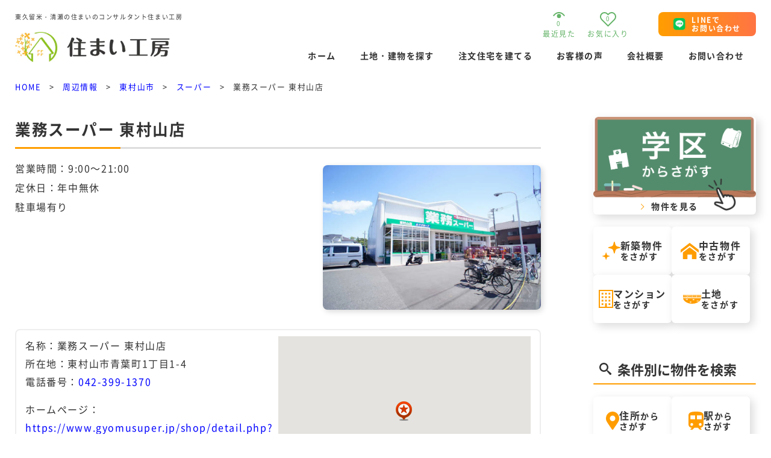

--- FILE ---
content_type: text/html; charset=UTF-8
request_url: https://sumai-kobou.co.jp/life_info/life_info.php?no=210418200336
body_size: 12071
content:
<!DOCTYPE HTML><html lang="ja">
<head>
<meta charset="utf-8">

	<meta http-equiv="imagetoolbar" content="no">
	<meta name="copyright" content="株式会社住まい工房">
	<meta name="keywords" content="東久留米,清瀬,不動産,新築,戸建,中古,土地,マンション,リフォーム,注文住宅,賃貸管理">
	<meta name="description" content="業務スーパー 東村山店が近くの物件情報。東久留米・清瀬の不動産なら住まいのコンサルタント住まい工房へお任せください。">
	<meta property="twitter:card" content="summary_large_image">
	<meta property="twitter:site" content="@sumaikobou">
	<link rel="icon" type="image/x-icon" href="https://sumai-kobou.co.jp/icon/favicon.ico">
	<link rel="Shortcut Icon" type="image/x-icon" href="https://sumai-kobou.co.jp/icon/favicon.ico">
	
	<meta name="format-detection" content="telephone=no,address=no,email=no">
	<meta name="viewport" content="width=device-width, initial-scale=1">
	
	<meta name="robots" content="ALL">
	<meta name="author" content="sumai-kobou.co.jp">
	<meta name="distribution" content="global">

<link href="https://sumai-kobou.co.jp/css/common_new.css?cache202301010011" rel="stylesheet">
<link href="https://sumai-kobou.co.jp/css/contents_box.css" rel="stylesheet">
<link href="https://sumai-kobou.co.jp/css/life_info_new.css?cache202212152256" rel="stylesheet">
<link href="https://sumai-kobou.co.jp/css/insert_column.css" rel="stylesheet">

<link href="https://sumai-kobou.co.jp/css/print_list.css?cache202206092339" rel="stylesheet">
<link href="https://sumai-kobou.co.jp/css/print_list_format_v2.css?cache202204232243" rel="stylesheet">

<title>業務スーパー 東村山店が近くの物件情報｜東久留米・清瀬の不動産会社 住まい工房</title>

<script src="https://sumai-kobou.co.jp/js/jquery-3.6.0.min.js?cache202212061803"></script>
<script src="https://maps.googleapis.com/maps/api/js?v=3&key=AIzaSyDhi7MfQ40e29MQAX790FDSX1n4ynLfl_4&libraries=geometry"></script>
<script>
	$(function(){
		print_map('map_canvas','35.759485','139.489392');
	});
	
	function print_map( map_canvas, to_lat, to_lng ){
		
		var latlng = new google.maps.LatLng( to_lat, to_lng );
		var opts = {
			zoom: 16,
			center: latlng,
			mapTypeId: google.maps.MapTypeId.ROADMAP,
			scaleControl: true,
			mapTypeControl: false,
			streetViewControl: false,
			scrollwheel: false,
			clickableIcons: false,
		};
		var map = new google.maps.Map(document.getElementById( map_canvas ), opts);
		var marker = new google.maps.Marker({
			position: latlng,
			map: map,
			animation: google.maps.Animation.DROP,
			icon: new google.maps.MarkerImage(
				'../images/map_g.png',
				new google.maps.Size(32,32),
				new google.maps.Point(0,0),
				new google.maps.Point(16,32)
			)
		});
	}
	
</script>
<script async src="https://www.googletagmanager.com/gtag/js?id=UA-109240995-1"></script>
<script>
	window.dataLayer = window.dataLayer || [];
	function gtag(){dataLayer.push(arguments);}
		gtag('js', new Date());
	
	gtag('config', 'G-5M7YVT5S3C');
	gtag('config', 'UA-109240995-1');
	gtag('config', 'AW-828332789');
</script>
</head>

<body>

<!----------------------------------------------header---------------------------------------------->

<!-- スタイルシート -->
<link href="https://sumai-kobou.co.jp/css/new-base.css?cache202211101627" rel="stylesheet">
<link href="https://sumai-kobou.co.jp/css/new-header.css?cache202212152110" rel="stylesheet">

<script>
var c_url_path = "https://sumai-kobou.co.jp/";
var ck_no = "26012801050008";
var al_dt = "WtdXl+ZXPlYwOG5yvRHnWltVbAE0nyjCk4I3NLdjEJmsSqtETAdux/QqAB8rOSiYiYA/Gu3OFa1dUB2UAunf3hnyhZiqaH8PxCYNYSVjFKewcNKDq3hU+seNV6+gKkPVMfQ4B67yn2qVtCtI24jmJJtkUrOmbxzUGEc6ytJmEl02Tcr1Ou/1cNTByTHqqRkinmkj2+Ndh4i7TaYS2RZlwrjDqpujPwlGHEHzLhs8cV999baOyqVKBz+dkSIWoz99r0BW5qyUT7ehD9iPUu6Z2aixJreyAYbA+mdPXZ/5aTO7bZYsGz6fnUN3rspgR8jg3ujd63Lsh6TyCgcFSzKgB9c9z0gLA1Yez50B5v1faNjrS3+kzPEBYk73ms5IjnJIwr/azYtst/dVN6IsUVh94dzMTeo1ILXcdYmg/M//3rdI8U6nZPEzRe6a+NWgKEny1TrIIDDbffUdTD1IxvTNzZtX8zIuOPXdmzBX6kY1Rhc=";
</script>
<script src="https://sumai-kobou.co.jp/common/index_header.js?cache202211110943"></script>
<script src="https://sumai-kobou.co.jp/common/new-header.js?cache202212131658"></script>

<header class="header js-header-fixed">
  <div class="header__inner">
    <!-- left-items[logo + h1-title] -->
    <div class="header__left-wrap">
      <p class="header__title page-title">
        東久留米・清瀬の住まいのコンサルタント住まい工房
      </p>
      <h1>
        <a href="https://sumai-kobou.co.jp/?frm=hdr" class="header__logo-wrap">
          <picture class="header__logo">
            <source srcset="https://sumai-kobou.co.jp/images/logo.webp" type="image/webp" width="410" height="80">
            <img src="https://sumai-kobou.co.jp/images/logo.png" alt="住まい工房ロゴ" width="410" height="80">
          </picture>
        </a>
      </h1>
    </div><!-- /left-items[logo + h1-title] -->
    <!-- right-items[btn + nav] -->
    <div class="header__right-wrap">
      <div class="header__link-area">
        <ul class="header__icon-items">
          <li class="header__icon-item">
            <a href="https://sumai-kobou.co.jp/sumai_search/recently_viewed/recently_viewed.php?frm=hdr">
              <div class="header__icon-box header__icon-box--history">
                <svg xmlns="http://www.w3.org/2000/svg" width="20.139" height="10" viewBox="0 0 20.139 10">
                  <g data-name="グループ 19" transform="translate(0 -128.886)">
                    <path data-name="パス 8"
                      d="M20.139,134.9a13.112,13.112,0,0,0-2.517-3.008,12.256,12.256,0,0,0-3.134-2.061,10.765,10.765,0,0,0-8.838,0,12.8,12.8,0,0,0-4.222,3.151A12.014,12.014,0,0,0,0,134.9l1.154.647.538.3v0h0a11.435,11.435,0,0,1,2.222-2.6,10.231,10.231,0,0,1,2.607-1.68,8.822,8.822,0,0,1,7.169.032,10.867,10.867,0,0,1,3.572,2.675,11.7,11.7,0,0,1,.9,1.143c.1.144.172.258.219.333l.051.083.01.018,0,0,.382-.217-.383.215Z" />
                    <path data-name="パス 9"
                      d="M173.023,210.339a3.412,3.412,0,1,0,3.412,3.412A3.412,3.412,0,0,0,173.023,210.339Z"
                      transform="translate(-162.954 -78.278)" />
                  </g>
                </svg>
                <p class="header__icon-count header__icon-count--history"><span class="recently_count">0</span></p>
              </div>
              <p class="header__icon-text header__icon-text--history">最近見た</p>
            </a>
          </li>
          <li class="header__icon-item">
            <a href="https://sumai-kobou.co.jp/sumai_search/favorite/favorite_list.php?frm=hdr">
              <div class="header__icon-box header__icon-box--like">
                <svg xmlns="http://www.w3.org/2000/svg" width="27.223" height="24" viewBox="0 0 27.223 24">
                  <path id="Icon_feather-heart" data-name="Icon feather-heart"
                    d="M25.6,6.442a6.637,6.637,0,0,0-9.388,0L14.934,7.721,13.655,6.442A6.638,6.638,0,1,0,4.267,15.83l1.279,1.279L14.934,26.5l9.388-9.388L25.6,15.83a6.637,6.637,0,0,0,0-9.388Z"
                    transform="translate(-1.323 -3.497)" fill="none" stroke="#63b367" stroke-linecap="round"
                    stroke-linejoin="round" stroke-width="2" />
                </svg>
                <p class="header__icon-count header__icon-count--like"><span class="favorite_count">0</span></p>
              </div>
              <p class="header__icon-text header__icon-text--like">お気に入り</p>
            </a>
          </li>
        </ul>
        <div class="header__btn-items">
          <a href="javascript:void(0);"
            onclick="footer_tel_no_click('https://page.line.me/kcp7843d?openQrModal=true','header','line');"
            class="btn btn--header">
            <span>LINEで<br>お問い合わせ</span>
          </a>
        </div>
        <!-- sp-nav-menu -->
        <div class="header__hamburger-container hamburger">
          <div class="hamburger__line-wrap" id="MenuButton">
            <span class="hamburger__line hamburger__line--1"></span>
            <span class="hamburger__line hamburger__line--2"></span>
            <span class="hamburger__line hamburger__line--3"></span>
          </div>
          <div class="sp-nav-warp hamburger__items js-drawer-open">
            <ul class="sp-nav">
             <li class="tab-search-area tab-search-area--sp u-tablet">
                <div class="tab-search-area__inner  tab-search-area__inner--sp">
                  <ul class="tab-search-area__items">
                    <li class="tab-search-area__item search-btn">
                      <a href="https://sumai-kobou.co.jp/sumai_search/kodate_shinchiku/search_list.php?frm=m_menu">
                        <svg xmlns="http://www.w3.org/2000/svg" width="30" height="30" viewBox="0 0 30 30">
                          <g id="グループ_1458" data-name="グループ 1458" transform="translate(-8.412)">
                            <path id="パス_3816" data-name="パス 3816"
                              d="M189.324,9.134l-4.584-1.17a4.27,4.27,0,0,1-3.089-2.995L180.445.523a.728.728,0,0,0-1.4,0l-1.206,4.446a4.27,4.27,0,0,1-3.089,2.995l-4.584,1.17a.7.7,0,0,0,0,1.356l4.584,1.17a4.269,4.269,0,0,1,3.089,2.995l1.206,4.446a.728.728,0,0,0,1.4,0l1.206-4.446a4.269,4.269,0,0,1,3.089-2.995l4.584-1.17a.7.7,0,0,0,0-1.356Z"
                              transform="translate(-151.451)" />
                            <path id="パス_3817" data-name="パス 3817"
                              d="M20.443,313.578l-2.8-.715a2.608,2.608,0,0,1-1.887-1.829l-.737-2.716a.445.445,0,0,0-.853,0l-.737,2.716a2.61,2.61,0,0,1-1.887,1.829l-2.8.715a.425.425,0,0,0,0,.828l2.8.715a2.61,2.61,0,0,1,1.887,1.829l.737,2.716a.445.445,0,0,0,.853,0l.737-2.716a2.608,2.608,0,0,1,1.887-1.829l2.8-.715a.425.425,0,0,0,0-.828Z"
                              transform="translate(0 -289.986)" />
                          </g>
                        </svg>
                        <p class="search-btn__text search-btn__text--sp">
                          新築物件<br><span>をさがす</span>
                        </p>
                      </a>
                    </li>
                    <li class="tab-search-area__item search-btn">
                      <a href="https://sumai-kobou.co.jp/sumai_search/kodate_chuko/search_list.php?frm=m_menu">
                        <svg xmlns="http://www.w3.org/2000/svg" width="30" height="27.217">
                          <path data-name="Icon metro-home"
                            d="M30 16.391L15 4.748 0 16.391v-4.752L15-.004l15 11.643zm-3.75-.423v11.25h-7.5v-7.5h-7.5v7.5h-7.5v-11.25L15 7.53z" />
                        </svg>
                        <p class="search-btn__text search-btn__text--sp">
                          中古物件<br><span>をさがす</span>
                        </p>
                      </a>
                    </li>
                      <li class="tab-search-area__item search-btn">
                      <a href="https://sumai-kobou.co.jp/sumai_search/tochi/search_list.php?frm=m_menu">
                        <svg xmlns="http://www.w3.org/2000/svg" width="30" height="15.555" viewBox="0 0 30 15.555">
                          <g id="グループ_1462" data-name="グループ 1462" transform="translate(-21.096 -286.927)">
                            <path id="パス_3819" data-name="パス 3819"
                              d="M36.074,403.84c10.29,0,14.978-6.586,14.978-9.5H21.1C21.1,397.147,25.94,403.84,36.074,403.84Zm9.962-5.408a.34.34,0,1,1,.656,0v1.5a.34.34,0,1,1-.656,0Zm-1.148,0a.34.34,0,1,1,.656,0v1.5a.34.34,0,1,1-.656,0Zm-1.148,0a.34.34,0,1,1,.656,0v1.5a.34.34,0,1,1-.656,0Zm-4.265-2.356a.34.34,0,1,1,.656,0v1.5a.34.34,0,1,1-.656,0Zm-1.148,0a.34.34,0,1,1,.656,0v1.5a.34.34,0,1,1-.656,0Zm-1.148,0a.34.34,0,1,1,.656,0v1.5a.34.34,0,1,1-.656,0Zm-2.871,4.177a.34.34,0,1,1,.656,0v1.5a.34.34,0,1,1-.656,0Zm-1.148,0a.34.34,0,1,1,.656,0v1.5a.34.34,0,1,1-.656,0Zm-1.148,0a.34.34,0,1,1,.656,0v1.5a.34.34,0,1,1-.656,0Zm-3.773-4.6a.34.34,0,1,1,.656,0v1.5a.34.34,0,1,1-.656,0Zm-1.148,0a.34.34,0,1,1,.656,0v1.5a.34.34,0,1,1-.656,0Zm-1.148,0a.34.34,0,1,1,.656,0v1.5a.34.34,0,1,1-.656,0Z"
                              transform="translate(0 -101.358)" />
                            <path id="パス_3820" data-name="パス 3820"
                              d="M23.749,289.97h.833v1.858h1.1V289.97h.833v1.858h1.1V289.97h.833v1.858h1.1v-4.291l-.55-.609-.55.609v1.585h-.833v-1.585l-.55-.609-.55.609v1.585h-.833v-1.585l-.55-.609-.55.609v1.585h-.833v-1.585l-.55-.609-.55.609v4.291h1.1Z"
                              transform="translate(-1.465 0)" />
                            <path id="パス_3821" data-name="パス 3821"
                              d="M159.855,289.97h.833v1.858h1.1V289.97h.833v1.858h1.1V289.97h.833v1.858h1.1v-4.291l-.55-.609-.55.609v1.585h-.833v-1.585l-.55-.609-.55.609v1.585h-.833v-1.585l-.55-.609-.55.609v1.585h-.833v-1.585l-.55-.609-.55.609v4.291h1.1Z"
                              transform="translate(-129.9 0)" />
                            <path id="パス_3822" data-name="パス 3822"
                              d="M295.96,289.97h.833v1.858h1.1V289.97h.833v1.858h1.1V289.97h.833v1.858h1.1v-4.291l-.55-.609-.55.609v1.585h-.833v-1.585l-.55-.609-.55.609v1.585h-.833v-1.585l-.55-.609-.55.609v1.585h-.833v-1.585l-.55-.609-.55.609v4.291h1.1Z"
                              transform="translate(-258.334 0)" />
                            <path id="パス_3823" data-name="パス 3823"
                              d="M437.317,286.927l-.55.609v1.585h-.833v-1.585l-.55-.609-.55.609v1.585H434v-1.585l-.55-.609-.55.609v1.585h-.832v-1.585l-.55-.609-.55.609v4.291h1.1V289.97h.832v1.858H434V289.97h.832v1.858h1.1V289.97h.833v1.858h1.1v-4.291Z"
                              transform="translate(-386.771 0)" />
                          </g>
                        </svg>
                        <p class="search-btn__text search-btn__text--sp">
                          土地<br><span>をさがす</span>
                        </p>
                      </a>
                    </li>
                  <li class="tab-search-area__item search-btn">
                      <a href="https://sumai-kobou.co.jp/sumai_search/mansion/search_list.php?frm=m_menu">
                        <svg xmlns="http://www.w3.org/2000/svg" width="24.193" height="30" viewBox="0 0 24.193 30">
                          <g id="グループ_1461" data-name="グループ 1461" transform="translate(-49.548)">
                            <path id="パス_3818" data-name="パス 3818"
                              d="M49.548,0V30H73.742V0ZM71.806,28.065H63.1V22.258h-2.9v5.806h-8.71V1.935H71.806Z" />
                            <rect id="長方形_1214" data-name="長方形 1214" width="2.903" height="2.903"
                              transform="translate(54.387 4.839)" />
                            <rect id="長方形_1215" data-name="長方形 1215" width="2.903" height="2.903"
                              transform="translate(60.193 4.839)" />
                            <rect id="長方形_1216" data-name="長方形 1216" width="2.903" height="2.903"
                              transform="translate(66 4.839)" />
                            <rect id="長方形_1217" data-name="長方形 1217" width="2.903" height="2.903"
                              transform="translate(54.387 10.645)" />
                            <rect id="長方形_1218" data-name="長方形 1218" width="2.903" height="2.903"
                              transform="translate(60.193 10.645)" />
                            <rect id="長方形_1219" data-name="長方形 1219" width="2.903" height="2.903"
                              transform="translate(66 10.645)" />
                            <rect id="長方形_1220" data-name="長方形 1220" width="2.903" height="2.903"
                              transform="translate(54.387 16.452)" />
                            <rect id="長方形_1221" data-name="長方形 1221" width="2.903" height="2.903"
                              transform="translate(60.193 16.452)" />
                            <rect id="長方形_1222" data-name="長方形 1222" width="2.903" height="2.903"
                              transform="translate(66 16.452)" />
                            <rect id="長方形_1223" data-name="長方形 1223" width="2.903" height="2.903"
                              transform="translate(54.387 22.258)" />
                            <rect id="長方形_1224" data-name="長方形 1224" width="2.903" height="2.903"
                              transform="translate(66 22.258)" />
                          </g>
                        </svg>
                        <p class="search-btn__text search-btn__text--building search-btn__text--sp">
                          マンション<br><span>をさがす</span>
                        </p>
                      </a>
                    </li>
                  </ul>
                </div>
              </li>
              <li>
              	<div class="search-btn__refine">
                  <a href="https://sumai-kobou.co.jp/sumai_search/search_refine.php?frm=m_menu">
                    <svg xmlns="http://www.w3.org/2000/svg" width="25" height="23.619" viewBox="0 0 25 23.619">
                      <path id="パス_3830" data-name="パス 3830"
                        d="M137.37,202.926v-4.455A1.072,1.072,0,0,0,136.3,197.4H114.822a1.071,1.071,0,0,0-1.071,1.071v21.476a1.071,1.071,0,0,0,1.071,1.071H136.3a1.072,1.072,0,0,0,1.071-1.071V205.762l1.067-1.068a1.071,1.071,0,0,0,0-1.515A1.06,1.06,0,0,0,137.37,202.926Zm-2.143,1.949-9.762,9.761-6.8-6.8a1.072,1.072,0,0,0-1.515,1.516l7.555,7.554a1.07,1.07,0,0,0,1.515,0l9-9v10.971H115.894V199.543h19.333Z"
                        transform="translate(-113.751 -197.4)" />
                    </svg>
		    <p class="search-btn__refine_text">条件を指定してさがす</p>
                  </a>
                </div>
              </li>
             <li class="sp-nav__item">
                <a href="https://sumai-kobou.co.jp/?frm=m_menu">HOME</a>
              </li>
             <li class="sp-nav__item">
                <a href="https://sumai-kobou.co.jp/voice/?frm=m_menu">お客様の声</a>
              </li>
              <li class="sp-nav__item">
                <a href="https://sumai-kobou.co.jp/faq/?frm=m_menu">よくある質問</a>
              </li>
               <li class="sp-nav__item">
                <a href="https://sumai-kobou.co.jp/column/column_print_list.php?frm=m_menu">コラム一覧</a>
              </li>
             <li class="sp-nav__item">
                <a href="https://sumai-kobou.co.jp/company/?frm=m_menu">会社概要</a>
              </li>
              <li class="sp-nav__item">
                <a href="https://sumai-kobou.co.jp/sumai_search/inquiry.php?frm=m_menu">お問い合わせ</a>
              </li>
              <li class="sp_privacy">
              	<a href="https://sumai-kobou.co.jp/privacy/?frm=m_menu">プライバシーポリシー</a>
              </li>
                <li>
                   <div class="sp_login_area">
                	<ul>
                		<li onclick="javascript:login_open('login')">ログイン</li>
                		<li onclick="javascript:login_open('regist')">新規登録</li>
                	</ul>
                   </div>

              </li>
            <div class="sp-nav__btn-wrap">
                <a href="javascript:void(0);"
                  onclick="footer_tel_no_click('https://page.line.me/kcp7843d?openQrModal=true','header','line');"
                  rel="noopener noreferrer" class="btn btn--header">
                  <span>LINEで<br>お問い合わせ</span>
                </a>
              </div>
            </ul>
          </div>
        </div>
        <!-- /sp-nav-menu -->
      </div>
      <!-- g-nav -->
      <nav class="header__nav g-nav">
        <ul class="g-nav__items">
          <li class="g-nav__item">
            <a href="https://sumai-kobou.co.jp/?frm=hdr_nav">ホーム</a>
          </li>
          <li class="g-nav__item has-child js-mega-menu">
            <a>土地・建物を探す</a>
            <div class="mega-menu js-mega-menu-items">
              <ul class="mega-menu__items">
                
               <!--- <li class="mega-menu__item mega-menu__item--name">
                  <p class="mega-menu__name-text">土地・建物を探す</p>
                </li>
                -->
                <li class="mega-menu__item">
                  <a href="https://sumai-kobou.co.jp/sumai_search/kodate_shinchiku/search_list.php?frm=hdr_nav">
                    <svg xmlns="http://www.w3.org/2000/svg" width="30" height="30" viewBox="0 0 30 30">
                      <g id="グループ_1458" data-name="グループ 1458" transform="translate(-8.412)">
                        <path id="パス_3816" data-name="パス 3816"
                          d="M189.324,9.134l-4.584-1.17a4.27,4.27,0,0,1-3.089-2.995L180.445.523a.728.728,0,0,0-1.4,0l-1.206,4.446a4.27,4.27,0,0,1-3.089,2.995l-4.584,1.17a.7.7,0,0,0,0,1.356l4.584,1.17a4.269,4.269,0,0,1,3.089,2.995l1.206,4.446a.728.728,0,0,0,1.4,0l1.206-4.446a4.269,4.269,0,0,1,3.089-2.995l4.584-1.17a.7.7,0,0,0,0-1.356Z"
                          transform="translate(-151.451)" />
                        <path id="パス_3817" data-name="パス 3817"
                          d="M20.443,313.578l-2.8-.715a2.608,2.608,0,0,1-1.887-1.829l-.737-2.716a.445.445,0,0,0-.853,0l-.737,2.716a2.61,2.61,0,0,1-1.887,1.829l-2.8.715a.425.425,0,0,0,0,.828l2.8.715a2.61,2.61,0,0,1,1.887,1.829l.737,2.716a.445.445,0,0,0,.853,0l.737-2.716a2.608,2.608,0,0,1,1.887-1.829l2.8-.715a.425.425,0,0,0,0-.828Z"
                          transform="translate(0 -289.986)" />
                      </g>
                    </svg>
                    <p class="mega-menu__item-text">新築物件<br><span>をさがす</span></p>
                  </a>
                </li>
                <li class="mega-menu__item">
                  <a href="https://sumai-kobou.co.jp/sumai_search/kodate_chuko/search_list.php?frm=hdr_nav">
                    <svg xmlns="http://www.w3.org/2000/svg" width="30" height="27.217" viewBox="0 0 30 27.217">
                      <path id="Icon_metro-home" data-name="Icon metro-home"
                        d="M32.571,19.252l-15-11.643-15,11.643V14.5l15-11.643,15,11.643Zm-3.75-.423v11.25h-7.5v-7.5h-7.5v7.5h-7.5V18.829l11.25-8.438Z"
                        transform="translate(-2.571 -2.861)" />
                    </svg>
                    <p class="mega-menu__item-text">中古物件<br><span>をさがす</span></p>
                  </a>
                </li>
                <li class="mega-menu__item">
                  <a href="https://sumai-kobou.co.jp/sumai_search/tochi/search_list.php?frm=hdr_nav">
                    <svg xmlns="http://www.w3.org/2000/svg" width="30" height="15.555" viewBox="0 0 30 15.555">
                      <g id="グループ_1462" data-name="グループ 1462" transform="translate(-21.096 -286.927)">
                        <path id="パス_3819" data-name="パス 3819"
                          d="M36.074,403.84c10.29,0,14.978-6.586,14.978-9.5H21.1C21.1,397.147,25.94,403.84,36.074,403.84Zm9.962-5.408a.34.34,0,1,1,.656,0v1.5a.34.34,0,1,1-.656,0Zm-1.148,0a.34.34,0,1,1,.656,0v1.5a.34.34,0,1,1-.656,0Zm-1.148,0a.34.34,0,1,1,.656,0v1.5a.34.34,0,1,1-.656,0Zm-4.265-2.356a.34.34,0,1,1,.656,0v1.5a.34.34,0,1,1-.656,0Zm-1.148,0a.34.34,0,1,1,.656,0v1.5a.34.34,0,1,1-.656,0Zm-1.148,0a.34.34,0,1,1,.656,0v1.5a.34.34,0,1,1-.656,0Zm-2.871,4.177a.34.34,0,1,1,.656,0v1.5a.34.34,0,1,1-.656,0Zm-1.148,0a.34.34,0,1,1,.656,0v1.5a.34.34,0,1,1-.656,0Zm-1.148,0a.34.34,0,1,1,.656,0v1.5a.34.34,0,1,1-.656,0Zm-3.773-4.6a.34.34,0,1,1,.656,0v1.5a.34.34,0,1,1-.656,0Zm-1.148,0a.34.34,0,1,1,.656,0v1.5a.34.34,0,1,1-.656,0Zm-1.148,0a.34.34,0,1,1,.656,0v1.5a.34.34,0,1,1-.656,0Z"
                          transform="translate(0 -101.358)" />
                        <path id="パス_3820" data-name="パス 3820"
                          d="M23.749,289.97h.833v1.858h1.1V289.97h.833v1.858h1.1V289.97h.833v1.858h1.1v-4.291l-.55-.609-.55.609v1.585h-.833v-1.585l-.55-.609-.55.609v1.585h-.833v-1.585l-.55-.609-.55.609v1.585h-.833v-1.585l-.55-.609-.55.609v4.291h1.1Z"
                          transform="translate(-1.465 0)" />
                        <path id="パス_3821" data-name="パス 3821"
                          d="M159.855,289.97h.833v1.858h1.1V289.97h.833v1.858h1.1V289.97h.833v1.858h1.1v-4.291l-.55-.609-.55.609v1.585h-.833v-1.585l-.55-.609-.55.609v1.585h-.833v-1.585l-.55-.609-.55.609v1.585h-.833v-1.585l-.55-.609-.55.609v4.291h1.1Z"
                          transform="translate(-129.9 0)" />
                        <path id="パス_3822" data-name="パス 3822"
                          d="M295.96,289.97h.833v1.858h1.1V289.97h.833v1.858h1.1V289.97h.833v1.858h1.1v-4.291l-.55-.609-.55.609v1.585h-.833v-1.585l-.55-.609-.55.609v1.585h-.833v-1.585l-.55-.609-.55.609v1.585h-.833v-1.585l-.55-.609-.55.609v4.291h1.1Z"
                          transform="translate(-258.334 0)" />
                        <path id="パス_3823" data-name="パス 3823"
                          d="M437.317,286.927l-.55.609v1.585h-.833v-1.585l-.55-.609-.55.609v1.585H434v-1.585l-.55-.609-.55.609v1.585h-.832v-1.585l-.55-.609-.55.609v4.291h1.1V289.97h.832v1.858H434V289.97h.832v1.858h1.1V289.97h.833v1.858h1.1v-4.291Z"
                          transform="translate(-386.771 0)" />
                      </g>
                    </svg>
                    <p class="mega-menu__item-text">土地<br><span>をさがす</span></p>
                  </a>
                </li>
                 <li class="mega-menu__item">
                  <a href="https://sumai-kobou.co.jp/sumai_search/mansion/search_list.php?frm=hdr_nav">
                    <svg xmlns="http://www.w3.org/2000/svg" width="24.193" height="30" viewBox="0 0 24.193 30">
                      <g id="グループ_1461" data-name="グループ 1461" transform="translate(-49.548)">
                        <path id="パス_3818" data-name="パス 3818"
                          d="M49.548,0V30H73.742V0ZM71.806,28.065H63.1V22.258h-2.9v5.806h-8.71V1.935H71.806Z" />
                        <rect id="長方形_1214" data-name="長方形 1214" width="2.903" height="2.903"
                          transform="translate(54.387 4.839)" />
                        <rect id="長方形_1215" data-name="長方形 1215" width="2.903" height="2.903"
                          transform="translate(60.193 4.839)" />
                        <rect id="長方形_1216" data-name="長方形 1216" width="2.903" height="2.903"
                          transform="translate(66 4.839)" />
                        <rect id="長方形_1217" data-name="長方形 1217" width="2.903" height="2.903"
                          transform="translate(54.387 10.645)" />
                        <rect id="長方形_1218" data-name="長方形 1218" width="2.903" height="2.903"
                          transform="translate(60.193 10.645)" />
                        <rect id="長方形_1219" data-name="長方形 1219" width="2.903" height="2.903"
                          transform="translate(66 10.645)" />
                        <rect id="長方形_1220" data-name="長方形 1220" width="2.903" height="2.903"
                          transform="translate(54.387 16.452)" />
                        <rect id="長方形_1221" data-name="長方形 1221" width="2.903" height="2.903"
                          transform="translate(60.193 16.452)" />
                        <rect id="長方形_1222" data-name="長方形 1222" width="2.903" height="2.903"
                          transform="translate(66 16.452)" />
                        <rect id="長方形_1223" data-name="長方形 1223" width="2.903" height="2.903"
                          transform="translate(54.387 22.258)" />
                        <rect id="長方形_1224" data-name="長方形 1224" width="2.903" height="2.903"
                          transform="translate(66 22.258)" />
                      </g>
                    </svg>
                    <p class="mega-menu__item-text">マンション<br><span>をさがす</span></p>
                  </a>
                </li>
                <li class="mega-menu__item">
                  <a href="https://sumai-kobou.co.jp/sumai_search/search_refine.php?frm=hdr_nav">
                     <svg xmlns="http://www.w3.org/2000/svg" width="24.193" height="30" viewBox="0 0 25 23.619">
                      <path id="パス_3830" data-name="パス 3830"
                        d="M137.37,202.926v-4.455A1.072,1.072,0,0,0,136.3,197.4H114.822a1.071,1.071,0,0,0-1.071,1.071v21.476a1.071,1.071,0,0,0,1.071,1.071H136.3a1.072,1.072,0,0,0,1.071-1.071V205.762l1.067-1.068a1.071,1.071,0,0,0,0-1.515A1.06,1.06,0,0,0,137.37,202.926Zm-2.143,1.949-9.762,9.761-6.8-6.8a1.072,1.072,0,0,0-1.515,1.516l7.555,7.554a1.07,1.07,0,0,0,1.515,0l9-9v10.971H115.894V199.543h19.333Z"
                        transform="translate(-113.751 -197.4)" />
                    </svg>
                    <p class="mega-menu__item-text">条件指定<br><span>でさがす</span></p>
                  </a>
                </li>
             </ul>
            </div>
          </li>
          <li class="g-nav__item g-nav__item--1">
            <a href="https://sumai-kobou.co.jp/contents/order/?frm=hdr_nav">注文住宅を建てる</a>
          </li>
          <li class="g-nav__item g-nav__item--2">
            <a href="https://sumai-kobou.co.jp/voice/?frm=hdr_nav">お客様の声</a>
          </li>
          <li class="g-nav__item g-nav__item--3">
            <a href="https://sumai-kobou.co.jp/company/?frm=hdr_nav">会社概要</a>
          </li>
          <li class="g-nav__item g-nav__item--4">
            <a href="https://sumai-kobou.co.jp/sumai_search/inquiry.php?frm=hdr_nav">お問い合わせ</a>
          </li>
        </ul>
      </nav><!-- /g-nav -->
    </div>
  </div><!-- /right-items[btn + nav] -->
  </div>
</header>
<div class="js-nav-overlay"></div><!-- /header -->




<div id="login_area_overlay">
  <div id="login_area">

    <div id="login_area_box">

      <div id="close_btn" onclick="javascript:login_close()">close</div>

      <div id="text1"><i class="fa fa-envelope-o" aria-hidden="true"></i>メールアドレス</div>
      <input id="mml_mail" type="text" autocomplete="email">

      <div id="err_msg"></div>

      <table id="btn_area">
        <tr>
          <td>
            <div id="login_btn" class="send_btn btn_orange" onclick="login_btn('login')">ログイン<span
                class="small_text">する</span></div>
          </td>
          <td>
            <div id="regist_btn" class="send_btn btn_orange" onclick="login_btn('regist')">新規登録<span
                class="small_text">する</span></div>
          </td>
        </tr>
      </table>

      <div id="text2">※ブラウザのCookie機能がオフになっていると<br>ログインできないことがあります。</div>

    </div>

    <div id="regist_msg">

      <ul>
        <li>
          <picture>
            <source srcset="https://sumai-kobou.co.jp/images/person_pc1.webp" type="image/webp">
            <img src="https://sumai-kobou.co.jp/images/person_pc1.png">
          </picture>
        </li>
        <li>
          <p>
            <span id="regist_msg_mail"></span> 様宛に<br>
            メールを送信いたしました。<br>
            <br>
            メールのURLよりログインをお願いいたします。
          </p>
        </li>
      </ul>

      <div id="regist_msg_close_btn" onclick="javascript:login_close()">close</div>

    </div>
  </div>
</div>

<link href="https://sumai-kobou.co.jp/css/font-awesome.min.css?cache202204262247" rel="stylesheet">


<div id="contents_box">

	<div id="breadcrumbs">
		
		<ul itemscope itemtype="http://schema.org/BreadcrumbList">
			<li itemprop="itemListElement" itemscope itemtype="http://schema.org/ListItem">
				<a itemprop="item" href="https://sumai-kobou.co.jp/">
				<span itemprop="name">HOME</span></a>
				<meta itemprop="position" content="1" />
			</li>
			<li>&gt;</li>
			<li itemprop="itemListElement" itemscope itemtype="http://schema.org/ListItem">
				<a itemprop="item" href="https://sumai-kobou.co.jp/life_info/index.php">
				<span itemprop="name">周辺情報</span></a>
				<meta itemprop="position" content="2" />
			</li>
			<li>&gt;</li>
			<li itemprop="itemListElement" itemscope itemtype="http://schema.org/ListItem">
				<a itemprop="item" href="https://sumai-kobou.co.jp/life_info/index.php#13213">
				<span itemprop="name">東村山市</span></a>
				<meta itemprop="position" content="3" />
			</li>
			<li>&gt;</li>
			<li itemprop="itemListElement" itemscope itemtype="http://schema.org/ListItem">
				<a itemprop="item" href="https://sumai-kobou.co.jp/life_info/index.php#13213c001">
				<span itemprop="name">スーパー</span></a>
				<meta itemprop="position" content="3" />
			</li>
			<li>&gt;</li>
			<li itemprop="itemListElement" itemscope itemtype="http://schema.org/ListItem">
				<span itemprop="name">業務スーパー 東村山店</span>
				<meta itemprop="position" content="3" />
			</li>
		</ul>
	
	</div>
	
	<div class="main_box">
	
	<div class="main">
		
		<div class="life_info">
			
			<div class="title_box">
				<h2>業務スーパー 東村山店</h2>
			</div>
			
				<picture><source srcset="https://sumai-kobou.co.jp/data/li_img/210418200336.webp?cache1651671594" type="image/webp" width="892" height="592"><img class="life_info_img" src="https://sumai-kobou.co.jp/data/li_img/210418200336.jpg?cache1618743850" width="892" height="592"></picture>				
				<p class="li_comment">
				営業時間：9:00～21:00<br>定休日：年中無休<br>駐車場有り				</p>
				
				<div class="life_info_data">
					
					<div class="map_canvas_box1">
					<div class="map_canvas_box2">
					
					<div id="map_canvas"></div>
					
					</div>
					</div>
					
					名称：業務スーパー 東村山店<br>
					所在地：東村山市青葉町1丁目1-4<br>
					電話番号：<a href="javascript:void(0)" onclick="javascript:footer_tel_no_click('042-399-1370','life_info.php','tel')">042-399-1370</a><br>
					<p>ホームページ：<a href="https://www.gyomusuper.jp/shop/detail.php?sh_id=1522" target="_blank">https://www.gyomusuper.jp/shop/detail.php?sh_id=1522</a></p>					
				</div>
			
		
		</div>
		
		
		<div id="life_info_image_area">
			
			<picture>
			<source srcset="https://sumai-kobou.co.jp/images/life_info_img.webp" type="image/webp" width="980" height="150">
			<img src="https://sumai-kobou.co.jp/images/life_info_img.jpg" width="980" height="150">
			</picture>
			
			<div id="life_info_image_text">
				<p>業務スーパー 東村山店の近くで</p>
				<p>素敵な暮らし見つけてみませんか？</p>
			</div>
			
		</div>
		
		
		<div id="life_info_near_title">業務スーパー 東村山店が近くの物件</div>
		
<p id="life_info_near_count_zero">条件に合う物件はみつかりませんでした</p>		<!--
		<div id="life_info_other_area">
			
			<p>そのほかの物件も見てみる</p>
			
			<ul>
				<li><a href="https://sumai-kobou.co.jp/sumai_search/area/index.php"><img src="https://sumai-kobou.co.jp/images/icon_home.png" width="72" height="64">住所からさがす</a></li>
				<li><a href="https://sumai-kobou.co.jp/sumai_search/school/index.php"><img src="https://sumai-kobou.co.jp/images/icon_school.png" width="77" height="64">学区からさがす</a></li>
				<li><a href="https://sumai-kobou.co.jp/sumai_search/feature/commission_free/search_list.php"><img src="https://sumai-kobou.co.jp/images/icon_zero.png" width="51" height="64">仲介手数料無料の物件</a></li>
			</ul>
			
		</div>
		-->
		
		
	</div><!-- /main_box -->
	
	<div class="side_box">
		
<!-- スタイルシート読み込み -->
<link href="https://sumai-kobou.co.jp/css/new-base.css?cache202211121601" rel="stylesheet">
<link href="https://sumai-kobou.co.jp/css/new-side.css?cache202301182134" rel="stylesheet">



<aside class="side">
  <div class="side__inner">
    <div class="side__search-wrap">
      <div class="side__main-search main-search">
        <div class="main-search__school">
          <a href="https://sumai-kobou.co.jp/sumai_search/school/index.php?frm=aside">
            <figure class="main-search__school-img">
              <img src="https://sumai-kobou.co.jp/images/side/main-search_school.png" alt="学区から探す">
            </figure>
            <div class="main-search__school-btn-wrap">
              <div class="main-search__school-btn">
                <span>物件を見る</span>
              </div>
            </div>
          </a>
        </div>
        <ul class="main-search__items">
          <li class="main-search__item search-btn">
            <a href="https://sumai-kobou.co.jp/sumai_search/kodate_shinchiku/search_list.php?frm=aside">
              <svg xmlns="http://www.w3.org/2000/svg" width="30" height="30" viewBox="0 0 30 30">
                <g id="グループ_1458" data-name="グループ 1458" transform="translate(-8.412)">
                  <path id="パス_3816" data-name="パス 3816"
                    d="M189.324,9.134l-4.584-1.17a4.27,4.27,0,0,1-3.089-2.995L180.445.523a.728.728,0,0,0-1.4,0l-1.206,4.446a4.27,4.27,0,0,1-3.089,2.995l-4.584,1.17a.7.7,0,0,0,0,1.356l4.584,1.17a4.269,4.269,0,0,1,3.089,2.995l1.206,4.446a.728.728,0,0,0,1.4,0l1.206-4.446a4.269,4.269,0,0,1,3.089-2.995l4.584-1.17a.7.7,0,0,0,0-1.356Z"
                    transform="translate(-151.451)" />
                  <path id="パス_3817" data-name="パス 3817"
                    d="M20.443,313.578l-2.8-.715a2.608,2.608,0,0,1-1.887-1.829l-.737-2.716a.445.445,0,0,0-.853,0l-.737,2.716a2.61,2.61,0,0,1-1.887,1.829l-2.8.715a.425.425,0,0,0,0,.828l2.8.715a2.61,2.61,0,0,1,1.887,1.829l.737,2.716a.445.445,0,0,0,.853,0l.737-2.716a2.608,2.608,0,0,1,1.887-1.829l2.8-.715a.425.425,0,0,0,0-.828Z"
                    transform="translate(0 -289.986)" />
                </g>
              </svg>
              <p class="search-btn__text">
                新築物件<br><span>をさがす</span>
              </p>
            </a>
          </li>
          <li class="main-search__item search-btn">
            <a href="https://sumai-kobou.co.jp/sumai_search/kodate_chuko/search_list.php?frm=aside">
              <svg xmlns="http://www.w3.org/2000/svg" width="30" height="27.217">
                <path data-name="Icon metro-home"
                  d="M30 16.391L15 4.748 0 16.391v-4.752L15-.004l15 11.643zm-3.75-.423v11.25h-7.5v-7.5h-7.5v7.5h-7.5v-11.25L15 7.53z" />
              </svg>
              <p class="search-btn__text">
                中古物件<br><span>をさがす</span>
              </p>
            </a>
          </li>
          <li class="main-search__item search-btn">
            <a href="https://sumai-kobou.co.jp/sumai_search/mansion/search_list.php?frm=aside">
              <svg xmlns="http://www.w3.org/2000/svg" width="24.193" height="30" viewBox="0 0 24.193 30">
                <g id="グループ_1461" data-name="グループ 1461" transform="translate(-49.548)">
                  <path id="パス_3818" data-name="パス 3818"
                    d="M49.548,0V30H73.742V0ZM71.806,28.065H63.1V22.258h-2.9v5.806h-8.71V1.935H71.806Z" />
                  <rect id="長方形_1214" data-name="長方形 1214" width="2.903" height="2.903"
                    transform="translate(54.387 4.839)" />
                  <rect id="長方形_1215" data-name="長方形 1215" width="2.903" height="2.903"
                    transform="translate(60.193 4.839)" />
                  <rect id="長方形_1216" data-name="長方形 1216" width="2.903" height="2.903"
                    transform="translate(66 4.839)" />
                  <rect id="長方形_1217" data-name="長方形 1217" width="2.903" height="2.903"
                    transform="translate(54.387 10.645)" />
                  <rect id="長方形_1218" data-name="長方形 1218" width="2.903" height="2.903"
                    transform="translate(60.193 10.645)" />
                  <rect id="長方形_1219" data-name="長方形 1219" width="2.903" height="2.903"
                    transform="translate(66 10.645)" />
                  <rect id="長方形_1220" data-name="長方形 1220" width="2.903" height="2.903"
                    transform="translate(54.387 16.452)" />
                  <rect id="長方形_1221" data-name="長方形 1221" width="2.903" height="2.903"
                    transform="translate(60.193 16.452)" />
                  <rect id="長方形_1222" data-name="長方形 1222" width="2.903" height="2.903"
                    transform="translate(66 16.452)" />
                  <rect id="長方形_1223" data-name="長方形 1223" width="2.903" height="2.903"
                    transform="translate(54.387 22.258)" />
                  <rect id="長方形_1224" data-name="長方形 1224" width="2.903" height="2.903"
                    transform="translate(66 22.258)" />
                </g>
              </svg>
              <p class="search-btn__text search-btn__text--building">
                マンション<br><span>をさがす</span>
              </p>
            </a>
          </li>
          <li class="main-search__item search-btn">
            <a href="https://sumai-kobou.co.jp/sumai_search/tochi/search_list.php?frm=aside">
              <svg xmlns="http://www.w3.org/2000/svg" width="30" height="15.555" viewBox="0 0 30 15.555">
                <g id="グループ_1462" data-name="グループ 1462" transform="translate(-21.096 -286.927)">
                  <path id="パス_3819" data-name="パス 3819"
                    d="M36.074,403.84c10.29,0,14.978-6.586,14.978-9.5H21.1C21.1,397.147,25.94,403.84,36.074,403.84Zm9.962-5.408a.34.34,0,1,1,.656,0v1.5a.34.34,0,1,1-.656,0Zm-1.148,0a.34.34,0,1,1,.656,0v1.5a.34.34,0,1,1-.656,0Zm-1.148,0a.34.34,0,1,1,.656,0v1.5a.34.34,0,1,1-.656,0Zm-4.265-2.356a.34.34,0,1,1,.656,0v1.5a.34.34,0,1,1-.656,0Zm-1.148,0a.34.34,0,1,1,.656,0v1.5a.34.34,0,1,1-.656,0Zm-1.148,0a.34.34,0,1,1,.656,0v1.5a.34.34,0,1,1-.656,0Zm-2.871,4.177a.34.34,0,1,1,.656,0v1.5a.34.34,0,1,1-.656,0Zm-1.148,0a.34.34,0,1,1,.656,0v1.5a.34.34,0,1,1-.656,0Zm-1.148,0a.34.34,0,1,1,.656,0v1.5a.34.34,0,1,1-.656,0Zm-3.773-4.6a.34.34,0,1,1,.656,0v1.5a.34.34,0,1,1-.656,0Zm-1.148,0a.34.34,0,1,1,.656,0v1.5a.34.34,0,1,1-.656,0Zm-1.148,0a.34.34,0,1,1,.656,0v1.5a.34.34,0,1,1-.656,0Z"
                    transform="translate(0 -101.358)" />
                  <path id="パス_3820" data-name="パス 3820"
                    d="M23.749,289.97h.833v1.858h1.1V289.97h.833v1.858h1.1V289.97h.833v1.858h1.1v-4.291l-.55-.609-.55.609v1.585h-.833v-1.585l-.55-.609-.55.609v1.585h-.833v-1.585l-.55-.609-.55.609v1.585h-.833v-1.585l-.55-.609-.55.609v4.291h1.1Z"
                    transform="translate(-1.465 0)" />
                  <path id="パス_3821" data-name="パス 3821"
                    d="M159.855,289.97h.833v1.858h1.1V289.97h.833v1.858h1.1V289.97h.833v1.858h1.1v-4.291l-.55-.609-.55.609v1.585h-.833v-1.585l-.55-.609-.55.609v1.585h-.833v-1.585l-.55-.609-.55.609v1.585h-.833v-1.585l-.55-.609-.55.609v4.291h1.1Z"
                    transform="translate(-129.9 0)" />
                  <path id="パス_3822" data-name="パス 3822"
                    d="M295.96,289.97h.833v1.858h1.1V289.97h.833v1.858h1.1V289.97h.833v1.858h1.1v-4.291l-.55-.609-.55.609v1.585h-.833v-1.585l-.55-.609-.55.609v1.585h-.833v-1.585l-.55-.609-.55.609v1.585h-.833v-1.585l-.55-.609-.55.609v4.291h1.1Z"
                    transform="translate(-258.334 0)" />
                  <path id="パス_3823" data-name="パス 3823"
                    d="M437.317,286.927l-.55.609v1.585h-.833v-1.585l-.55-.609-.55.609v1.585H434v-1.585l-.55-.609-.55.609v1.585h-.832v-1.585l-.55-.609-.55.609v4.291h1.1V289.97h.832v1.858H434V289.97h.832v1.858h1.1V289.97h.833v1.858h1.1v-4.291Z"
                    transform="translate(-386.771 0)" />
                </g>
              </svg>
              <p class="search-btn__text">
                土地<br><span>をさがす</span>
              </p>
            </a>
          </li>
        </ul>
      </div>

      <!-- side__conditions -->
      <section class="side__conditions conditions">
        <div class="conditions__title-wrap side-title__wrap">
          <svg xmlns="http://www.w3.org/2000/svg" width="20" height="20" viewBox="0 0 20 20">
            <path id="Icon_metro-search" data-name="Icon metro-search"
              d="M21.951,18.947l-4.737-4.029a2.114,2.114,0,0,0-1.437-.624,7.5,7.5,0,1,0-.839.839,2.114,2.114,0,0,0,.624,1.437l4.029,4.737a1.68,1.68,0,1,0,2.361-2.361Zm-11.88-4.519a5,5,0,1,1,5-5,5,5,0,0,1-5,5Z"
              transform="translate(-2.571 -1.928)" />
          </svg>
          <h2 class="side-title">条件別に物件を検索</h2>
        </div>
        <ul class="main-search__items">
          <li class="main-search__item search-btn">
            <a href="https://sumai-kobou.co.jp/sumai_search/area/index.php?frm=aside">
              <svg xmlns="http://www.w3.org/2000/svg" width="22.5" height="30" viewBox="0 0 22.5 30">
                <path id="Icon_awesome-map-marker-alt" data-name="Icon awesome-map-marker-alt"
                  d="M10.094,29.395C1.58,17.053,0,15.786,0,11.25a11.25,11.25,0,0,1,22.5,0c0,4.536-1.58,5.8-10.094,18.145a1.407,1.407,0,0,1-2.312,0ZM11.25,15.937A4.687,4.687,0,1,0,6.562,11.25,4.687,4.687,0,0,0,11.25,15.937Z" />
              </svg>
              <p class="search-btn__text">
                住所<span>から</span><br><span>さがす</span>
              </p>
            </a>
          </li>
          <li class="main-search__item search-btn">
            <a href="https://sumai-kobou.co.jp/sumai_search/station/index.php?frm=aside">
              <svg xmlns="http://www.w3.org/2000/svg" width="25.385" height="30" viewBox="0 0 25.385 30">
                <path id="Icon_ionic-md-train" data-name="Icon ionic-md-train"
                  d="M18.317,3.375c-6.346,0-12.692.786-12.692,6.317v15a5.54,5.54,0,0,0,5.553,5.524L8.8,32.582v.793h3.541l3.173-3.159H21.49l3.173,3.159h3.173v-.786l-2.38-2.365A5.545,5.545,0,0,0,31.01,24.7V9.7C31.01,4.161,25.327,3.375,18.317,3.375ZM11.178,27.058a2.365,2.365,0,1,1,2.38-2.365A2.37,2.37,0,0,1,11.178,27.058ZM16.731,16.01H8.8V9.692h7.933Zm3.173,0V9.692h7.933V16.01Zm5.553,11.048a2.365,2.365,0,1,1,2.38-2.365A2.37,2.37,0,0,1,25.457,27.058Z"
                  transform="translate(-5.625 -3.375)" />
              </svg>
              <p class="search-btn__text">
                駅<span>から</span><br><span>さがす</span>
              </p>
            </a>
          </li>
          <li class="main-search__item search-btn">
            <a href="https://sumai-kobou.co.jp/sumai_search/search_map.php?frm=aside">
              <svg xmlns="http://www.w3.org/2000/svg" width="24" height="21.955" viewBox="0 0 24 21.955">
                <g id="Icon_feather-map" data-name="Icon feather-map" transform="translate(-0.75 -2.25)">
                  <path id="パス_3876" data-name="パス 3876"
                    d="M1.5,7.091V23.455l7.159-4.091,8.182,4.091L24,19.364V3L16.841,7.091,8.659,3Z"
                    transform="translate(0 0)" fill="none" stroke="#ff9200" stroke-linecap="round"
                    stroke-linejoin="round" stroke-width="1.5" />
                  <path id="パス_3877" data-name="パス 3877" d="M12,3V19.364" transform="translate(-3.341 0)" fill="none"
                    stroke="#ff9200" stroke-linecap="round" stroke-linejoin="round" stroke-width="1.5" />
                  <path id="パス_3878" data-name="パス 3878" d="M24,9V25.364" transform="translate(-7.159 -1.909)"
                    fill="none" stroke="#ff9200" stroke-linecap="round" stroke-linejoin="round" stroke-width="1.5" />
                </g>
              </svg>
              <p class="search-btn__text search-btn__text--building">
                マップ<br><span>からさがす</span>
              </p>
            </a>
          </li>
          <li class="main-search__item search-btn">
            <a href="https://sumai-kobou.co.jp/sumai_search/search_refine.php?frm=aside">
              <svg xmlns="http://www.w3.org/2000/svg" width="25" height="23.619" viewBox="0 0 25 23.619">
                <path id="パス_3830" data-name="パス 3830"
                  d="M137.37,202.926v-4.455A1.072,1.072,0,0,0,136.3,197.4H114.822a1.071,1.071,0,0,0-1.071,1.071v21.476a1.071,1.071,0,0,0,1.071,1.071H136.3a1.072,1.072,0,0,0,1.071-1.071V205.762l1.067-1.068a1.071,1.071,0,0,0,0-1.515A1.06,1.06,0,0,0,137.37,202.926Zm-2.143,1.949-9.762,9.761-6.8-6.8a1.072,1.072,0,0,0-1.515,1.516l7.555,7.554a1.07,1.07,0,0,0,1.515,0l9-9v10.971H115.894V199.543h19.333Z"
                  transform="translate(-113.751 -197.4)" />
              </svg>
              <p class="search-btn__text">
                指定条件<br><span>でさがす</span>
              </p>
            </a>
          </li>
        </ul>
      </section><!-- /side__conditions -->
    </div>
    
    
    <!---リンクボタンサブ（モバイル）--->
    <section class="m_side_link_sub">
    	<ul>
    		<li><a href="https://sumai-kobou.co.jp/sumai_search/area/index.php?frm=aside"><span>住所</span>からさがす</a></li>
    		<li><a href="https://sumai-kobou.co.jp/sumai_search/search_map.php?frm=aside"><span>マップ</span>でさがす</a></li>
    		<li><a href="https://sumai-kobou.co.jp/sumai_search/school/index.php?frm=aside"><span>学区</span>からさがす</a></li>
    		<li><a href="https://sumai-kobou.co.jp/sumai_search/station/index.php?frm=aside"><span>駅</span>からさがす</a></li>
    		<li><a href="https://sumai-kobou.co.jp/sumai_search/search_refine.php?frm=aside"><span>指定条件</span>でさがす</a></li>
    	</ul>
    </section>
    
    

    <!-- side-column -->
    <section class="side-column">
      <div class="side-column__title-wrap side-title__wrap">
        <svg xmlns="http://www.w3.org/2000/svg" width="20" height="20" viewBox="0 0 20 20">
          <path id="Icon_awesome-pen-fancy" data-name="Icon awesome-pen-fancy"
            d="M3.093,11.052a1.25,1.25,0,0,0-.791.791L0,18.75l.183.183L3.812,15.3A1.2,1.2,0,0,1,3.75,15,1.25,1.25,0,1,1,5,16.25a1.2,1.2,0,0,1-.3-.061L1.067,19.817,1.25,20l6.907-2.3a1.249,1.249,0,0,0,.791-.791l1.292-3.284L6.377,9.761ZM14.424,1.106,7.271,8.9l3.822,3.822,7.793-7.153C22.2,2.636,17.333-2.185,14.424,1.106Z"
            transform="translate(0 0)" />
        </svg>
        <h2 class="side-title">おすすめのコラム</h2>
      </div>
      <ul class="side-column__items">
        <li class="side-column__item">
          <a href="https://sumai-kobou.co.jp/sales/index.php?frm=aside">
            <img src="https://sumai-kobou.co.jp/images/side/banner_sell2.png" alt="不動産売却">
          </a>
        </li>
        <li class="side-column__item">
          <a href="https://sumai-kobou.co.jp/contents/loan/index.php?frm=aside">
            <img src="https://sumai-kobou.co.jp/images/side/banner_loan--3.jpg" alt="住宅ローン特集">
          </a>
        </li>
         <li class="side-column__item">
          <a href="https://sumai-kobou.co.jp/contents/loan/consultation_web.php?frm=aside">
            <img src="https://sumai-kobou.co.jp/images/side/banner_loan.jpg" alt="web住宅ローン相談">
          </a>
        </li>
       <li class="side-column__item">
          <a href="https://sumai-kobou.co.jp/contents/order/index.php?frm=aside">
            <img src="https://sumai-kobou.co.jp/images/side/banner_order.jpg" alt="注文住宅">
          </a>
        </li>
      </ul>
      <h3 class="side-column__child-title">その他おすすめコラム</h3>
      <ul class="side-column__other-items">
        <li class="side-column__other-item">
          <a href="https://sumai-kobou.co.jp/column/column_print_content.php?no=230115201140&frm=aside">住宅選びのチェックポイント</a>
        </li>
        <li class="side-column__other-item">
          <a href="https://sumai-kobou.co.jp/column/column_print_content.php?no=230114151241&frm=aside">住宅購入までの流れ</a>
        </li>
        <li class="side-column__other-item">
          <a href="https://sumai-kobou.co.jp/contents/used_and_reform/index.php?frm=aside">中古購入＋リフォーム</a>
        </li>
        <li class="side-column__other-item">
          <a href="https://sumai-kobou.co.jp/contents/reform/index.php?frm=aside">リフォームをお考えの方</a>
        </li>
        <li class="side-column__other-item">
          <a href="https://sumai-kobou.co.jp/column/column_print_content.php?no=230122181910&frm=aside">子育てに向いている物件とは？</a>
        </li>
        <li class="side-column__other-item">
          <a href="https://sumai-kobou.co.jp/sumai_search/feature/index.php?frm=aside">物件特集一覧</a>
        </li>
      </ul>
    </section><!-- /side__column -->

    <section class="side-ranking">
      <div class="side-ranking__title-wrap side-title__wrap">
        <svg xmlns="http://www.w3.org/2000/svg" width="20" height="18.55" viewBox="0 0 20 18.55">
          <g id="グループ_1468" data-name="グループ 1468" transform="translate(0 -18.563)">
            <path id="パス_3831" data-name="パス 3831" d="M15.236,25.479,10,18.563,4.764,25.479,0,21.709V31.7H20V21.709Z" />
            <rect id="長方形_1227" data-name="長方形 1227" width="20" height="3.125" transform="translate(0 33.988)" />
          </g>
        </svg>
        <h2 class="side-title">コラムランキング</h2>
      </div>
				<ul class="side-ranking__items">
				<li class="side-ranking__item">
				<a href="https://sumai-kobou.co.jp/column/column_print_content.php?no=250224205652&frm=clm_rank">
				<div class="side-ranking__header">
				<div class="side-ranking__img-wrap">
				<figure class="side-ranking__img">
				<picture><source srcset="https://sumai-kobou.co.jp/data/column_img/25022420565201thumb.webp?cache1740398518" width="360" height="240" type="image/webp" alt="現住所登記と新住所登記、および登記法改正について"><img src="https://sumai-kobou.co.jp/data/column_img/25022420565201thumb.jpg?cache1740398518" width="360" height="240" alt="現住所登記と新住所登記、および登記法改正について"></picture>
				</figure>
				</div>
				<div class="side-ranking__text-wrap">
				<span class="side-ranking__date">2025-02-24</span>
				<p class="side-ranking__title">現住所登記と新住所登記、および登記法改正について</p>
				</div>
				</div>
				<div class="side-ranking__category-tags"><span class="side-ranking__category-tag">よくある質問</span><span class="side-ranking__category-tag">不動産購入の手続き</span><span class="side-ranking__category-tag">不動産用語</span>				</div>
				</a>
				</li>
				<li class="side-ranking__item">
				<a href="https://sumai-kobou.co.jp/column/column_print_content.php?no=230624184837&frm=clm_rank">
				<div class="side-ranking__header">
				<div class="side-ranking__img-wrap">
				<figure class="side-ranking__img">
				<picture><source srcset="https://sumai-kobou.co.jp/data/column_img/23062418483701thumb.webp?cache1687600646" width="360" height="239" type="image/webp" alt="「手付金が戻ってくる」とは？"><img src="https://sumai-kobou.co.jp/data/column_img/23062418483701thumb.jpg?cache1687600646" width="360" height="239" alt="「手付金が戻ってくる」とは？"></picture>
				</figure>
				</div>
				<div class="side-ranking__text-wrap">
				<span class="side-ranking__date">2023-06-24</span>
				<p class="side-ranking__title">「手付金が戻ってくる」とは？</p>
				</div>
				</div>
				<div class="side-ranking__category-tags"><span class="side-ranking__category-tag">よくある質問</span><span class="side-ranking__category-tag">住宅ローン</span><span class="side-ranking__category-tag">不動産購入の手続き</span><span class="side-ranking__category-tag">不動産用語</span>				</div>
				</a>
				</li>
				<li class="side-ranking__item">
				<a href="https://sumai-kobou.co.jp/column/column_print_content.php?no=181101193730&frm=clm_rank">
				<div class="side-ranking__header">
				<div class="side-ranking__img-wrap">
				<figure class="side-ranking__img">
				<picture><source srcset="https://sumai-kobou.co.jp/data/column_img/18110119373001thumb.webp?cache1747190490" width="321" height="240" type="image/webp" alt="例えば、月々10万円だと、いくらの物件が買えるの？"><img src="https://sumai-kobou.co.jp/data/column_img/18110119373001thumb.jpg?cache1747190490" width="321" height="240" alt="例えば、月々10万円だと、いくらの物件が買えるの？"></picture>
				</figure>
				</div>
				<div class="side-ranking__text-wrap">
				<span class="side-ranking__date">2025-05-14</span>
				<p class="side-ranking__title">例えば、月々10万円だと、いくらの物件が買えるの？</p>
				</div>
				</div>
				<div class="side-ranking__category-tags"><span class="side-ranking__category-tag">住宅ローン</span>				</div>
				</a>
				</li>
				<li class="side-ranking__item">
				<a href="https://sumai-kobou.co.jp/column/column_print_content.php?no=230114151423&frm=clm_rank">
				<div class="side-ranking__header">
				<div class="side-ranking__img-wrap">
				<figure class="side-ranking__img">
				<picture><source srcset="https://sumai-kobou.co.jp/data/column_img/23011415142301thumb.webp?cache1673676875" width="360" height="240" type="image/webp" alt="住宅購入までの流れ②　契約から引き渡しまで"><img src="https://sumai-kobou.co.jp/data/column_img/23011415142301thumb.jpg?cache1673676875" width="360" height="240" alt="住宅購入までの流れ②　契約から引き渡しまで"></picture>
				</figure>
				</div>
				<div class="side-ranking__text-wrap">
				<span class="side-ranking__date">2023-01-13</span>
				<p class="side-ranking__title">住宅購入までの流れ②　契約から引き渡しまで</p>
				</div>
				</div>
				<div class="side-ranking__category-tags"><span class="side-ranking__category-tag">よくある質問</span><span class="side-ranking__category-tag">まめ知識</span><span class="side-ranking__category-tag">住宅ローン</span><span class="side-ranking__category-tag">不動産購入の手続き</span>				</div>
				</a>
				</li>
				<li class="side-ranking__item">
				<a href="https://sumai-kobou.co.jp/column/column_print_content.php?no=230114151241&frm=clm_rank">
				<div class="side-ranking__header">
				<div class="side-ranking__img-wrap">
				<figure class="side-ranking__img">
				<picture><source srcset="https://sumai-kobou.co.jp/data/column_img/23011415124101thumb.webp?cache1673676776" width="360" height="221" type="image/webp" alt="住宅購入までの流れ①　予算から検討まで"><img src="https://sumai-kobou.co.jp/data/column_img/23011415124101thumb.jpg?cache1673676776" width="360" height="221" alt="住宅購入までの流れ①　予算から検討まで"></picture>
				</figure>
				</div>
				<div class="side-ranking__text-wrap">
				<span class="side-ranking__date">2023-01-13</span>
				<p class="side-ranking__title">住宅購入までの流れ①　予算から検討まで</p>
				</div>
				</div>
				<div class="side-ranking__category-tags"><span class="side-ranking__category-tag">よくある質問</span><span class="side-ranking__category-tag">まめ知識</span><span class="side-ranking__category-tag">住宅ローン</span><span class="side-ranking__category-tag">不動産購入の手続き</span>				</div>
				</a>
				</li>
			</ul>
    </section>
    
    <div class="side-link-banner">
      <ul class="side-link-banner__items">
        <li class="side-link-banner__item">
          <a href="https://sumai-kobou.co.jp/company/chintai_kanri.php?frm=aside">
            <img src="https://sumai-kobou.co.jp/images/side/side-link-banner--blue.png" alt="賃貸管理 物件募集中">
            <p class="side-link-banner__text">
              賃貸管理 物件募集中
            </p>
          </a>
        </li>
        <li class="side-link-banner__item">
          <a href="https://sumai-kobou.co.jp/life_info/index.php?frm=aside">
            <img src="https://sumai-kobou.co.jp/images/side/side-link-banner--orange.png" alt="周辺ライフインフォメーション">
            <p class="side-link-banner__text">
              周辺ライフ<br class="u-desktop">インフォメーション
            </p>
          </a>
        </li>
      </ul>
    </div>
  </div>
  <div class="fav_voice_inner">
    <ul class="fav_voice_banner">
      <li>
        <a href="https://sumai-kobou.co.jp/faq/index.php?frm=aside"><img src="https://sumai-kobou.co.jp/images/banner_faq.jpg?cache202212182132" alt="FAQ" width="560" height="170"></a>
      </li>
      <li>
        <a href="https://sumai-kobou.co.jp/voice/index.php?frm=aside"><img src="https://sumai-kobou.co.jp/images/banner_voice.jpg?cache202212182132" alt="お客様の声" width="560" height="170"></a>
      </li>
    </ul>
  </div>
</aside><!-- /side -->	</div>
	
	</div><!-- /main -->
	
</div><!-- /contents_box -->

<!----------------------------------------------footer---------------------------------------------->

<!-- スタイルシート読み込み -->
<link href="https://sumai-kobou.co.jp/css/new-base.css" rel="stylesheet">
<link href="https://sumai-kobou.co.jp/css/new-footer.css?cache20251225" rel="stylesheet">
<!-- footer -->
<footer class="footer">
  <div class="footer__inner">
    <div class="footer__left-wrap">
      <div class="footer__logo">
        <a href="https://sumai-kobou.co.jp/?frm=ftr">
          <img src="https://sumai-kobou.co.jp/images/logo.png" alt="住まい工房のロゴ" width="410" height="80">
        </a>
      </div>
      <p class="footer__address">
        〒203-0053 東京都東久留米市本町4-7-9
      </p>
      <div class="footer__btn-wrap">
        <a href="javascript:void(0);" onclick="footer_tel_no_click('https://page.line.me/kcp7843d?openQrModal=true','footer','line_btn');" rel="noopener noreferrer"
          class="footer__btn-line">LINEでお問い合わせ</a>
        <!--<a href="javascript:void(0);" onclick="footer_tel_no_click('042-420-6607','footer','tel');" class="footer__btn-tel">042-420-6607</a>-->
        <a href="javascript:void(0);" onclick="footer_tel_no_click('info@sumai-kobou.co.jp','footer','mail');" class="footer__btn-email">info@sumai-kobou.co.jp</a>
      </div>
    </div>
    <div class="footer__nav-area">
      <div class="footer__nav-box">
        <section class="footer__nav-category-wrap">
          <h2 class="footer__nav-category-name">住まい工房について</h2>
          <ul class="footer__nav-items">
            <li class="footer__nav-item">
              <a href="https://sumai-kobou.co.jp/company/index.php?frm=ftr">会社概要</a>
            </li>
            <li class="footer__nav-item">
              <a href="https://sumai-kobou.co.jp/voice/index.php?frm=ftr">お客様の声</a>
            </li>
            <li class="footer__nav-item">
              <a href="https://sumai-kobou.co.jp/faq/index.php?frm=ftr">よくある質問</a>
            </li>
            <li class="footer__nav-item">
              <a href="https://sumai-kobou.co.jp/privacy/index.php?frm=ftr">プライバシーポリシー</a>
            </li>
          </ul>
        </section>
        <section class="footer__nav-category-wrap">
          <h2 class="footer__nav-category-name">不動産コラム</h2>
          <ul class="footer__nav-items">
            <li class="footer__nav-item">
              <a href="https://sumai-kobou.co.jp/contents/loan/index.php?frm=ftr">住宅ローン特集</a>
            </li>
            <li class="footer__nav-item">
              <a href="https://sumai-kobou.co.jp/sales/index.php?frm=ftr">不動産売却について</a>
              <!--<a href="https://sumai-kobou.co.jp/contents/sale/index.php?frm=ftr">不動産売却について</a>-->
            </li>
            <li class="footer__nav-item">
              <a href="https://sumai-kobou.co.jp/column/column_print_content.php?no=230114151241&frm=ftr">住宅購入までの流れ</a>
            </li>
            <li class="footer__nav-item">
              <a href="https://sumai-kobou.co.jp/contents/order/index.php?frm=ftr">注文住宅を建てる</a>
            </li>
          </ul>
        </section>
      </div>
      <div class="footer__nav-box">
        <section class="footer__nav-category-wrap">
          <h2 class="footer__nav-category-name">会員ページ</h2>
          <ul class="footer__nav-items">
            <li class="footer__nav-item">
              <a href="javascript:void(0);" onclick="javascript:login_open('regist')">新規登録</a>
            </li>
            <li class="footer__nav-item">
              <a href="javascript:void(0);" onclick="javascript:login_open('login')">ログイン</a>
            </li>
            <li class="footer__nav-item">
              <a href="https://sumai-kobou.co.jp/sumai_search/recently_viewed/recently_viewed.php?frm=ftr">最近見た物件</a>
            </li>
            <li class="footer__nav-item">
              <a href="https://sumai-kobou.co.jp/sumai_search/favorite/favorite_list.php?frm=ftr">お気に入り</a>
            </li>
          </ul>
        </section>
        <section class="footer__nav-category-wrap">
          <h2 class="footer__nav-category-name">お問い合わせ</h2>
          <ul class="footer__nav-items">
            <li class="footer__nav-item">
              <a href="javascript:void(0);" onclick="footer_tel_no_click('https://page.line.me/kcp7843d?openQrModal=true','footer','line_text');" rel="noopener noreferrer">LINE</a>
            </li>
            <li class="footer__nav-item">
              <a href="https://sumai-kobou.co.jp/sumai_search/inquiry.php?frm=ftr">お問い合わせフォーム</a>
            </li>
            <li class="footer__nav-item">
              <a href="https://sumai-kobou.co.jp/sumai_search/inquiry.php?ask=5&?frm=ftr">オンライン相談</a>
            </li>
          </ul>
        </section>
      </div>
      <div class="footer__nav-box">
        <section class="footer__nav-category-wrap">
          <h2 class="footer__nav-category-name">物件を探す</h2>
          <ul class="footer__nav-items">
            <li class="footer__nav-item">
              <a href="https://sumai-kobou.co.jp/sumai_search/kodate_shinchiku/search_list.php?frm=ftr">新築住宅を探す</a>
            </li>
            <li class="footer__nav-item">
              <a href="https://sumai-kobou.co.jp/sumai_search/kodate_chuko/search_list.php?frm=ftr">中古住宅を探す</a>
            </li>
            <li class="footer__nav-item">
              <a href="https://sumai-kobou.co.jp/sumai_search/mansion/search_list.php?frm=ftr">マンションを探す</a>
            </li>
            <li class="footer__nav-item">
              <a href="https://sumai-kobou.co.jp/sumai_search/tochi/search_list.php?frm=ftr">土地を探す</a>
            </li>
            <li class="footer__nav-item">
              <a href="https://sumai-kobou.co.jp/sumai_search/school/index.php?frm=ftr">学区から探す</a>
            </li>
            <li class="footer__nav-item">
              <a href="https://sumai-kobou.co.jp/sumai_search/station/index.php?frm=ftr">駅から探す</a>
            </li>
            <li class="footer__nav-item">
              <a href="https://sumai-kobou.co.jp/sumai_search/area/index.php?frm=ftr">住所から探す</a>
            </li>
            <li class="footer__nav-item">
              <a href="https://sumai-kobou.co.jp/sumai_search/search_refine.php?frm=ftr">条件指定で探す</a>
            </li>
          </ul>
        </section>
      </div>
    </div>
    <p class="footer__copy">© Sumai-Kobou,Inc. All Rights Reserved</p>
  </div>
</footer>
<script src="https://sumai-kobou.co.jp/common/index_footer.js?cache202211111108"></script>
</body>
</html>


--- FILE ---
content_type: text/css
request_url: https://sumai-kobou.co.jp/css/contents_box.css
body_size: 314
content:
@charset "UTF-8";

#contents_box {
	
}

#contents_box #breadcrumbs {
	display: -webkit-box;
	display: -ms-flexbox;
	display: flex;
	max-width: 1300px;
	max-width: 81.25rem;
	margin-left: auto;
	margin-right: auto;
	padding-left: 25px;
	padding-left: 1.5625rem;
	padding-right: 25px;
	padding-right: 1.5625rem;
    	
	//border: 1px solid #f00;
}

@media screen and (max-width: 1024px) {
	#contents_box #breadcrumbs {
		//display: block;
		padding: 0 15px;
	}
}
@media screen and (max-width: 768px) {
	#contents_box #breadcrumbs {
		//padding: 0 20px;
	}
}


#contents_box .main_box {
	display: flex;
	max-width: 1300px;
	max-width: 81.25rem;
	margin-left: auto;
	margin-right: auto;
	padding-left: 25px;
	padding-left: 1.5625rem;
	padding-right: 25px;
	padding-right: 1.5625rem;
	
	margin-top: 1.5em;
	//border: 1px solid #f00;
}

@media screen and (max-width: 1050px) {
	#contents_box .main_box {
		display: block;
		margin-top: 0.5em;
	}
}

@media screen and (max-width: 768px) {
	#contents_box .main_box {
		padding-left: 15px;
		//padding-left: 1.5625rem;
		padding-right: 15px;
		//padding-right: 1.5625rem;
	}
}

#contents_box .main_box .main {
	margin-right: 2em;
	margin-bottom: 8em;
	width: 100%;
	//border: 1px solid #00f;
}

#contents_box .main_box .side_box {
	min-width: 300px;
	//border: 1px solid #0f0;
}

@media screen and (max-width: 768px) {
	#contents_box .main_box .side_box {
		min-width: auto;
	}
}



--- FILE ---
content_type: text/css
request_url: https://sumai-kobou.co.jp/css/life_info_new.css?cache202212152256
body_size: 2073
content:
@charset "utf-8";

/*-------------------- バックグラウンド調整 --------------------*/
#contents_box {
	//background: -moz-linear-gradient(top, #fff, #FFFCF5 5%, #FFFCF5 99.5%, #fff);
	//background: -webkit-linear-gradient(top, #fff, #FFFCF5 5%, #FFFCF5 99.5%, #fff);
	//background: linear-gradient(to bottom, #fff, #FFFCF5 5%, #FFFCF5 99.5%, #fff);
}

#contents_box .main_box {
	margin-top: 2.5em;
}

@media screen and (max-width: 768px) {
	#contents_box .main_box .main {
		margin-bottom: 5em;
	}
}


/*-------------------- life_info --------------------*/
.life_info {
	margin-bottom: 6em;
	padding-right: 25px;
	line-height: 2em;
	text-align: justify;
}

@media screen and (max-width: 1050px) {
	.life_info {
		padding-right: 0;
	}
}

@media screen and (max-width: 768px) {
	.life_info {
		padding-left: 0.3em;
		padding-right: 0.3em;
		font-size: 0.85em;
	}
}

.life_info .title_box {
	margin-bottom: 1em;
	border-bottom: solid 3px #ddd;
	position: relative;
}

.life_info .title_box:after {
	position: absolute;
	content: " ";
	display: block;
	border-bottom: solid 3px #ff9d00;
	bottom: -3px;
	width: 20%;
}

.life_info h2 {
	margin-top: 0;
	margin-bottom: 0.4em;
	font-size: 1.6em;
	line-height: 1.6em;
	vertical-align: top;
	position: relative;
}

@media screen and (max-width: 768px) {
	.life_info h2 {
		margin-bottom: 0.8em;
		font-size: 1.4em;
		line-height: 1.4em;
	}
}

.life_info .life_info_img {
	float: right;
	margin: 0.65em 0 1em 1.5em;
	width: auto;
	height: 15em;
	border-radius: 0.8em;
		border-radius: 0.5em;
		-webkit-box-shadow: 0.1875rem 0.1875rem 0.625rem rgba(0, 0, 0, 0.15);
		box-shadow: 0.1875rem 0.1875rem 0.625rem rgba(0, 0, 0, 0.15);
}

@media screen and (max-width: 480px) {
	.life_info .life_info_img {
		float: none;
		margin: 0 0 1em 0;
		width: 100%;
		height: auto;
	}
}

.life_info .li_comment {
	margin: 0 0 2em;
}


.life_info .life_info_data {
	margin: 1em 0 6em;
	width:100%;
	float:left;
	line-height:30px;
	border:2px solid #EEE;
	border-radius: 0.5em;
	padding:10px 15px;
	word-wrap: break-word;
}

@media screen and (max-width : 480px){
	.life_info .life_info_data {
		margin-bottom: 4em;
		border: 0;
		padding: 0;
	}
}

.life_info .life_info_data p {
	text-align: left;
}

.life_info .map_canvas_box1 {
	float:right;
	width: 50%;
	position: relative;
}

@media screen and (max-width : 480px){
	.life_info .map_canvas_box1 {
		float:none;
		width: 100%;
		border: 1px solid #ccc;
		border-radius: 0.8em;
		margin-bottom: 1em;
	}
}

.life_info .map_canvas_box1:before {
	content: "";
	display: block;
	padding-top: 66.7%;
}

.life_info .map_canvas_box2 {
	position: absolute;
	top: 0;
	left: 0;
	bottom: 0;
	right: 0;
}


.life_info #map_canvas {
	width: 100%;
	height: 100%;
}

@media screen and (max-width : 480px){
	.life_info #map_canvas {
		border-radius: 0.8em;
	}
}



/*-------------------- @life_info_list --------------------*/
.life_info_list {
	//margin-bottom: 6em;
	padding-right: 25px;
	line-height: 2em;
	text-align: justify;
}

.life_info_list a {
	text-decoration: none;
	transition: all 0.3s;
}

@media screen and (max-width: 1050px) {
	.life_info_list {
		padding-right: 0;
	}
}

@media screen and (max-width: 768px) {
	.life_info_list {
		padding-left: 0.3em;
		padding-right: 0.3em;
		font-size: 0.85em;
	}
}

.life_info_list .title_box {
	margin-bottom: 1em;
	border-bottom: solid 3px #ddd;
	position: relative;
}

.life_info_list .title_box:after {
	position: absolute;
	content: " ";
	display: block;
	border-bottom: solid 3px #ff9d00;
	bottom: -3px;
	width: 20%;
}

.life_info_list h2 {
	margin-top: 0;
	margin-bottom: 0.4em;
	font-size: 1.6em;
	line-height: 1.6em;
	vertical-align: top;
	position: relative;
}

@media screen and (max-width: 768px) {
	.life_info_list h2 {
		margin-bottom: 0.8em;
		font-size: 1.4em;
		line-height: 1.4em;
	}
}

.life_info_list .title_text {
	margin-bottom: 2em;
	color: #555;
}

.life_info_list .gyousei_btn_area {
	margin-bottom: 3em;
	text-align: left;
}

.life_info_list .gyousei_btn {
	display: inline-block;
	margin-right: 1em;
	margin-bottom: 1em;
	border: 1px solid #00f;
	border-radius: 8px;
	font-size: 1em;
	line-height: 2em;
}

.life_info_list .gyousei_btn a {
	display: block;
	border-radius: 8px;
	width: 100%;
	height: 100%;
	padding: 0 1em;
}

.life_info_list .gyousei_btn a:hover {
	background: #fec;
}

.life_info_list .top_back_btn {
	float: right;
	font-size: 0.85em;
}

.life_info_list .top_back_btn .fa {
	margin-right: 4px;
}


.life_info_list .top_back_btn a {
	color: #bbb;
}

.life_info_list .cate_btn_area {
	margin-bottom: 2em;
	text-align: left;
}

.life_info_list .cate_btn {
	display: inline-block;
	margin-right: 1em;
	font-size: 0.9em;
}

.life_info_list ul {
	margin-bottom: 32px;
	overflow: hidden;
}

.life_info_list li {
	float: left;
	margin-bottom: 1em;
	border: 1px solid #ccc;
	border-radius: 8px;
	background: #fff;
	width: 48%;
	box-sizing: border-box;
	font-size: 0.9em;
	color: #444;
	cursor: pointer;
}

.life_info_list li:nth-child(odd) {
	margin-right: 4%;
}

@media screen and (max-width: 480px) {
	.life_info_list li {
		float: none;
		width: 100%;
		font-size: 1em;
	}
}

@media screen and (max-width: 480px) {
	.life_info_list li:nth-child(odd) {
		margin-right: 0;
	}
}

.life_info_list li a {
	display: block;
	width: 100%;
	color: #444;
	text-decoration: none;
	border-radius: 8px;
	box-sizing: border-box;
	padding: 0.25em 1.5em;
}

@media screen and (max-width: 480px) {
	.life_info_list li a {
		padding: 0.25em 1em;
	}
}

.life_info_list li a:hover {
	background: #fff8e8;
	color: #f80;
}











/*-------------------- 〇〇〇が近くの物件 --------------------*/

#life_info_image_area {
	margin: 0 auto 8px;
	width: 100%;
//	border-top: 1px solid #ccc;
//	border-bottom: 1px solid #ccc;
	padding: 0;
	overflow: hidden;
	position: relative;
}

#life_info_image_area img {
	margin: 0;
	width: 100%;
	height: auto;
}


#life_info_image_area #life_info_image_text {
	position: absolute;
	right: 0px;
	top: 22px;
	width: 75%;
	//border: 1px solid #f00;
	text-align: center;
}

#life_info_image_area #life_info_image_text p {
	margin: 0;
	font-weight: bold;
	font-size: 1em;
	line-height: 2.4em;
	letter-spacing: 2px;
	text-indent: 2px;
	color: #000;
	//border-bottom: 1px solid #eee;
	//text-shadow: 2px 2px 4px rgba(200,150,100,0.4);
}

#life_info_near_title {
	margin-bottom: 8px;
	text-align: center;
	color: #444;
	letter-spacing: 2px;
	text-indent: 2px;
}

#life_info_near_count_zero {
	margin-top: 32px;
	margin-bottom: 48px;
	text-align: center;
	color: #f80;
	font-weight: bold;
	letter-spacing: 2px;
	text-indent: 2px;
}

#life_info_near_count {
	margin-bottom: 8px;
	text-align: center;
	font-weight: bold;
	color: #444;
	letter-spacing: 2px;
	text-indent: 2px;
}

#life_info_loan_attention {
	margin: 8px auto 32px;
	width: 100%;
	font-size: 0.9em;
	line-height: 1.8em;
	color: #888;
	//border: 1px solid #f00;
}

#life_info_other_area {
	margin-top: 16px;
	margin-bottom: 64px;
	text-align: center;
}

#life_info_other_area p {
	margin-bottom: 16px;
	font-size: 1em;
	font-weight: bold;
	letter-spacing: 8px;
	text-indent: 8px;
	color: #444;
	padding: 4px 0;
	border-top: 1px solid #bbb;
	border-bottom: 1px solid #bbb;
}

#life_info_other_area ul {
	margin: 0 auto;
	overflow: hidden;
	width: 100%;
	padding-bottom: 2px;
}

#life_info_other_area li {
	float: left;
	margin-right: 4.5%;
	box-sizing: border-box;
	width: 30%;
	border: 1px solid #f80;
	border-radius: 8px;
	background: #fff;
	box-shadow: 2px 2px 2px rgba(0,0,0,0.2);
}

#life_info_other_area li a {
	display: block;
	width: 100%;
	height: 100%;
	font-size: 1em;
	line-height: 3em;
	text-decoration: none;
	color: #f80;
}

#life_info_other_area li:hover {
	background: #fc8;
}

#life_info_other_area a:hover {
	color: #fff;
}

#life_info_other_area li:nth-child(3) {
	margin-right: 0;
}

#life_info_other_area li img {
	margin-right: 8px;
	width: auto;
	height: 1.2em;
	position: relative;
	top: 2px;
}




/*-------------------- @media screen --------------------*/
@media screen and (max-width : 1050px){
	
	#life_info_image_area {
		width: 94%;
	}
	
	#life_info_image_area #life_info_image_text {
		//top: 15px;
	}
	
	#life_info_image_area #life_info_image_text p {
		font-size: 1em;
		line-height: 2em;
	}
	
	#life_info_other_area ul {
		width: 100%;
	}
	
	#life_info_other_area li a {
		font-size: 1em;
		line-height: 3em;
	}
	
	#life_info_loan_attention {
		width: 94%;
	}
}

/*-------------------- @media screen --------------------*/
@media screen and (max-width : 480px){
	
	#life_info_image_area {
		margin: 32px auto 8px;
		width: 100%;
	}
	
	#life_info_image_area img {
		width: 160%;
	}
	
	#life_info_image_area #life_info_image_text {
		top: 6px;
		width: 65%;
		//border: 1px solid #f00;
	}
	
	#life_info_image_area #life_info_image_text p {
		font-size: 0.7em;
		line-height: 2em;
		letter-spacing: 1px;
		text-indent: 1px;
	}
	
	#life_info_near_title {
		font-size: 0.9em;
	}
	
	#life_info_near_count_zero {
		margin-top: 16px;
		margin-bottom: 32px;
		font-size: 0.9em;
	}
	
	#life_info_near_count {
		margin-bottom: 0;
		font-size: 0.9em;
	}
	
	#life_info_loan_attention {
		margin: 0 auto 32px;
		font-size: 0.7em;
	}
	
	#life_info_other_area {
		margin-top: 0;
		margin-bottom: 32px;
	}
	
	#life_info_other_area p {
		font-size: 0.8em;
		letter-spacing: 4px;
		text-indent: 4px;
		background: #fff;
	}
	
	#life_info_other_area li {
		float: none;
		margin-right: 0;
		margin-bottom: 16px;
		width: 99%;
	}
	
	#life_info_other_area li a {
		font-size: 0.9em;
	}
	
}


--- FILE ---
content_type: text/css
request_url: https://sumai-kobou.co.jp/css/print_list.css?cache202206092339
body_size: 6183
content:
@charset "utf-8";

/*-------------------------------------------------------------------*/
/*--------------------------- @print_list ---------------------------*/
/*-------------------------------------------------------------------*/
#print_list_area {
	//margin-bottom: 32px;
}

#print_list_area p {
	margin: 0;
}

/*-----みつかりませんでした-----*/
#print_list_area .print_list_not_found_table {
	margin: 0 auto 32px;
}

#print_list_area .print_list_not_found_table img {
	margin-right: 16px;
	height: 64px;
}

#print_list_area .print_list_not_found {
	text-align: center;
	color: #800;
	letter-spacing: 4px;
	text-indent: 4px;
}

#print_list_area .print_list_not_found_space {
	height: 8px;
	//background: #f00;
}

/*-----検索結果 件数（上）-----*/
#print_list_area #print_list_count_text {
	font-size: 20px;
	font-weight: bold;
	color: #722;
	text-align: center;
	margin-bottom: 8px;
	letter-spacing: 1px;
}

/*-----ページ管理-----*/
#print_list_area .print_list_page_table_area {
	overflow: auto;
	-webkit-overflow-scrolling: touch;
}

#print_list_area .print_list_page_table_area .print_list_page_table {
	margin: 0 auto 16px;
	border-spacing: 16px 0;
}

#print_list_area .print_list_page_table_area .print_list_page_table td {
	width: 32px;
	height: 32px;
	border: 1px solid #977;
	border-radius: 4px;
	text-align: center;
	color: #866;
	background: #fff;
}

#print_list_area .print_list_page_table_area .print_list_page_table td .fa {
	font-size: 26px;
	position: relative;
	top: 2px;
}

#print_list_area .print_list_page_table_area .print_list_page_table td a {
	display: block;
	width: 100%;
	height: 100%;
	color: #866;
}

#print_list_area .print_list_page_table_area .print_list_page_table .page_tar_td {
	color: #fff;
	font-weight: bold;
	background: rgba(36, 0, 0, 0.3);
}

#print_list_area .print_list_page_table_area .print_list_page_table .print_list_page_kanri_cursor {
	cursor: pointer;
	background: #fff;
}

#print_list_area .print_list_page_table_area .print_list_page_table .print_list_page_kanri_cursor:hover {
	background: #ffc477;
	color: #fff;
}

/*-----並び替えるボタンと種別選択ボタン-----*/
#print_list_area .print_list_sort_choice_area {
	margin: 0 auto 32px;
	width: 500px;
	//border: 1px solid #f00;
	//border-spacing: 8px 0;
}

#print_list_area .print_list_sort_choice_area .print_list_sort_choice_index1 {
	width: 25%;
	box-sizing: border-box;
	//border-top: 1px solid #733;
	//border-bottom: 1px solid #733;
	border-radius: 4px;
	background: rgba(180,130,110,0.8);
	text-align: center;
	font-size: 0.8em;
	line-height: 1.6em;
	letter-spacing: 2px;
	text-indent: 2px;
	color: #fff;
}

#print_list_area .print_list_sort_choice_area .print_list_sort_choice_index2 {
	width: 75%;
	box-sizing: border-box;
	//border-top: 1px solid #733;
	//border-bottom: 1px solid #733;
	border-radius: 4px;
	background: rgba(180,130,110,0.8);
	text-align: center;
	font-size: 0.8em;
	line-height: 1em;
	letter-spacing: 2px;
	text-indent: 2px;
	color: #fff;
}

#print_list_area .print_list_sort_choice_area td {
	//padding: 0 4px;
	//border: 1px solid #00f;
}

#print_list_area .print_list_sort_choice_area td:nth-child(1) {
	//width: 25%;
}

#print_list_area .print_list_sort_choice_area td:nth-child(2) {
	//width: 75%;
}

/*-----選択ボタン-----*/
#print_list_area .print_list_choice_btn {
	//width: 130px;
	//height: 20px;
	margin: 8px auto 8px;
	border: 1px solid #844;
	border-radius: 8px;
	text-align: center;
	font-size: 0.9em;
	line-height: 2.4em;
	color: #844;
	background: #fff;
	box-shadow: 1px 1px 2px rgba(20,20,20,0.2);
	cursor: pointer;
}

#print_list_area .print_list_choice_btn:hover {
	background: #ffc477;
	color: #fff;
}




/*-----○○件ずつ表示-----*/
#print_list_area #print_list_count_text_sub {
	margin-bottom: 2em;
	color: #866;
	font-size: 15px;
	text-align: center;
}

#print_list_area #print_list_count_text_sub a {
	color: #866;
}

#print_list_area #print_list_count_text_sub a:hover {
	color: #f00;
}


/*-----あと〇〇件紹介できます-----*/
#print_list_area .members_cnt_area {
	//margin-top: 8px;
	margin-bottom: 32px;
	padding: 4px 0;
	font-size: 1.2em;
	letter-spacing: 1px;
}

#print_list_area .members_cnt_area a {
	color: #f80;
}

#print_list_area .members_cnt_area br {
	display: none;
}

#print_list_area .members_cnt_area strong {
	color: #f00;
}

#print_list_area .members_cnt_area table {
	margin: 0 auto;
}

#print_list_area .members_cnt_area .person {
	margin-right: 8px;
	height: 2.6em;
}

#print_list_area .members_cnt_area .finger {
	margin-left: 8px;
	height: 2.2em;
}

/*-----メンバーログインすると-----*/
#print_list_area .print_list_page_members_invite {
	margin: 0 auto 32px;
	width: 99%;
	//background: rgba(255, 0, 0, 0.4);
	/* Permalink - use to edit and share this gradient: http://colorzilla.com/gradient-editor/#ff8c8c+0,ff6868+100 */
	background: rgb(255,140,140); /* Old browsers */
	background: -moz-linear-gradient(top,  rgba(255,140,140,1) 0%, rgba(255,104,104,1) 100%); /* FF3.6-15 */
	background: -webkit-linear-gradient(top,  rgba(255,140,140,1) 0%,rgba(255,104,104,1) 100%); /* Chrome10-25,Safari5.1-6 */
	background: linear-gradient(to bottom,  rgba(255,140,140,1) 0%,rgba(255,104,104,1) 100%); /* W3C, IE10+, FF16+, Chrome26+, Opera12+, Safari7+ */
	filter: progid:DXImageTransform.Microsoft.gradient( startColorstr='#ff8c8c', endColorstr='#ff6868',GradientType=0 ); /* IE6-9 */
	border-radius: 8px;
	box-shadow: 1px 1px 2px rgba(0, 0, 0, 0.4);
	text-align: center;
}

#print_list_area .print_list_page_members_invite table {
	margin: 0 auto;
}

#print_list_area .print_list_page_members_invite td {
	//display:table-cell;
	//vertical-align: middle;
	//border: 1px solid #00f;
}

#print_list_area .print_list_page_members_invite .print_list_page_members_invite_txt {
	border: 1px solid #f00;
	
}

#print_list_area .print_list_page_members_invite .print_list_page_members_invite_img1 {
	margin-right: 16px;
	height: 64px;
}

#print_list_area .print_list_page_members_invite .print_list_page_members_invite_img2 {
	margin-left: 16px;
	height: 40px;
}

#print_list_area .print_list_page_members_invite .print_list_page_members_invite_cnt {
	margin-left: 8px;
	margin-right: 8px;
	font-size: 1.2em;
	font-weight: bold;
}

#print_list_area .print_list_page_members_invite a {
	display: block;
	width: 100%
	height: 100%;
	color: #fff;
	text-decoration: none;
}

#print_list_area .print_list_page_members_invite a:hover {
	color: #a00;
	background: #fdd;
}

#print_list_area .print_list_page_members_invite a:active {
	position: relative;
	top: 1px;
	left: 1px;
	color: #a00;
}

/*---スペース---*/
#print_list_area .print_list_space {
	width: 100%;
	height: 32px;
}







/*--------------- print_list_box_area ---------------*/
.bk_box {
	position: relative;
	margin-bottom: 48px;
	border: 1px solid #ccc;
	//border-radius: 8px;
	padding: 1em 2em 2em;
	box-shadow: inset 0 2px 0 rgba(255,255,255,0.2), 0 2px 2px rgba(0, 0, 0, 0.19);
}

.bk_box h3 {
	margin: 0 auto 12px;
	border: none;
	border-bottom: 2px solid #ddf;
	color: #000;
}

.bk_box h3 .new_mark {
	margin-right: 8px;
	border: 1px solid #f00;
	border-radius: 4px;
	padding: 2px 4px;
	background: #f00;
	font-size: 0.9em;
	line-height: 1.4em;
	color: #fff;
	position: relative;
	top: -1px;
}

.bk_box .bk_syubetsu {
	float: right;
	color: #777;
}

.bk_box .fav_btn {
	margin-right: 1em;
	width: 140px;
	cursor: pointer;
}

.bk_box .fav_btn_m {
	display: none;
}

.bk_box .members_mark {
	width: 140px;
}

.bk_box .koushin_date {
	float: right;
	overflow: hidden;
	color: #777;
	font-size: 0.9em;
}

.bk_box .img_area {
	clear: both;
	margin: 8px 0 16px;
	overflow: hidden;
}

.bk_box .img_area li {
	float: left;
	margin-right: 4%;
	width: 36%;
}

.bk_box .img_area li:nth-child(2) {
	margin-right: 0;
	width: 60%;
}

.bk_box .bk_img_box1 {
	position: relative;
	margin-top: 4px;
	border: 1px solid #ccc;
	width: 100%;
}

.bk_box .bk_img_box1:before {
	content: "";
	display: block;
	padding-top: 66.8%;
}

.bk_box .bk_img_box2 {
	position: absolute;
	top: 0;
	left: 0;
	bottom: 0;
	right: 0;
	text-align: center;
}

.bk_box .bk_img_box1 .print_list_img_cnt {
	position: absolute;
	top: 2px;
	right: 16px;
	font-size: 1em;
	font-weight: bold;
	color: rgba(255,255,255,0.8);
	text-shadow: 1px 1px 2px rgba(100,100,100,0.6);
}

.bk_box .bk_img_box1 .panorama_mark {
	position: absolute;
	bottom: 8px;
	right: 8px;
	//border: 1px solid #f00;
	pointer-events: none;
}

.bk_box .bk_img_box1 .panorama_mark img {
	height: 32px;
	vertical-align: top;
	pointer-events: none;
}


.bk_box .img_box {
	width: 100%;
	height: 100%;
}

.bk_box .bk_img {
	width: auto;
	height: auto;
	max-width: 100%;
	max-height: 100%;
}


.bk_box .bk_sankou_kakaku {
	margin-right: 8px;
	color: #f00;
}

.bk_box .bk_kakaku {
	margin-right: 8px;
	font-size: 1.2em;
	font-weight: bold;
	color: #f00;
	//white-space: nowrap;
}

.bk_box .bk_tochi_kakaku_area {
	display: inline-block;
	margin-left: 8px;
	margin-right: 8px;
}

.bk_box .bk_tochi_kakaku_title {
	margin-right: 8px;
}

.bk_box .bk_tochi_kakaku {
	font-size: 1.2em;
}

.bk_box .kakaku_kaitei_mark {
	display: inline-block;
	//border: 1px solid #f00;
	border-radius: 16px;
	background: #f00;
	padding: 0 8px;
	font-size: 0.8em;
	line-height: 2em;
	font-weight: bold;
	color: #fff;
	//white-space: nowrap;
	position: relative;
	top: -2px;
}


.bk_box .bk_syubetsu_m {
	display: none;
}

.bk_box .bk_gaiyou {
	color: #555;
}

.bk_box .catch_comment {
	margin-bottom: 16px;
	background: #ffc;
	padding: 1em 2em;
	font-size: 0.9em;
	text-align: justify;
}

.bk_box .catch_comment img {
	float: left;
	margin-right: 1em;
	height: 4.8em;
}

.bk_box .catch_comment p {
	font-weight: bold;
}

.bk_box .commission_free {
	clear: both;
	margin-bottom: 16px;
//	border-top: 1px solid #fa0;
//	border-bottom: 1px solid #fa0;
//	border: 1px solid #fa0;
	background: #fee;
	border-radius: 8px;
	font-size: 0.9em;
	color: #555;
}

.bk_box .commission_free strong {
	font-weight: bold;
	color: #f40;
}

.bk_box .commission_free table {
	margin: 0 auto;
	table-layout: auto;
}

.bk_box .commission_free td {
	font-size: 0.86em;
	line-height: 1.8em;
}

.bk_box .commission_free img {
	margin-right: 4px;
	//height: 2em;
	height: 4em;
	width: auto;
	position: relative;
	top: 3px;
}

.bk_box .commission_free br {
	display: none;
}

.bk_box .inquiry_btn_area {
	//margin: 0;
	margin: 0 auto;
	overflow: hidden;
	padding-bottom: 2px;
}

.bk_box .inquiry_btn_area li {
	float: left;
	margin-right: 3%;
	width: 48.5%;
	//border: 1px solid #f00;
	font-size: 1em;
	line-height: 2.4em;
	text-align: center;
}

.bk_box .inquiry_btn_area li:nth-child(2) {
	margin-right: 0;
}

.bk_box .inquiry_btn_area li:nth-child(3) {
	display: none;
}

.bk_box .inquiry_btn_area .inquiry_btn1 {
	border: 1px solid #bbb;
	border-radius: 8px;
	/* Permalink - use to edit and share this gradient: https://colorzilla.com/gradient-editor/#ffc578+0,fb9d23+100;Orange+3D+%233 */
	background: rgb(255,197,120); /* Old browsers */
	background: -moz-linear-gradient(top,  rgba(255,197,120,1) 0%, rgba(251,157,35,1) 100%); /* FF3.6-15 */
	background: -webkit-linear-gradient(top,  rgba(255,197,120,1) 0%,rgba(251,157,35,1) 100%); /* Chrome10-25,Safari5.1-6 */
	background: linear-gradient(to bottom,  rgba(255,197,120,1) 0%,rgba(251,157,35,1) 100%); /* W3C, IE10+, FF16+, Chrome26+, Opera12+, Safari7+ */
	filter: progid:DXImageTransform.Microsoft.gradient( startColorstr='#ffc578', endColorstr='#fb9d23',GradientType=0 ); /* IE6-9 */
	color: #fff;
	font-weight: bold;
	letter-spacing: 3px;
	text-indent: 3px;
	font-size: 1em;
	line-height: 3.6em;
	box-shadow: inset 0 2px 0 rgba(255,255,255,0.2), 0 2px 2px rgba(0, 0, 0, 0.19);
}

.bk_box .inquiry_btn_tel {
	//border: 1px solid #ccc;
	border-radius: 8px;
	/* Permalink - use to edit and share this gradient: http://colorzilla.com/gradient-editor/#00b7ea+0,009ec3+100;Blue+3D+%2315 */
	background: #00b7ea; /* Old browsers */
	background: -moz-linear-gradient(top,  #00b7ea 0%, #009ec3 100%); /* FF3.6-15 */
	background: -webkit-linear-gradient(top,  #00b7ea 0%,#009ec3 100%); /* Chrome10-25,Safari5.1-6 */
	background: linear-gradient(to bottom,  #00b7ea 0%,#009ec3 100%); /* W3C, IE10+, FF16+, Chrome26+, Opera12+, Safari7+ */
	filter: progid:DXImageTransform.Microsoft.gradient( startColorstr='#00b7ea', endColorstr='#009ec3',GradientType=0 ); /* IE6-9 */
	text-align: center;
	//letter-spacing: 3px;
	//text-indent: 3px;
	font-size: 1.5em;
	line-height: 2.4em;
	color: #fff;
	box-shadow: inset 0 2px 0 rgba(255,255,255,0.2), 0 2px 2px rgba(0, 0, 0, 0.19);
}

.bk_box .goto_detail_btn {
	border: 1px solid #888;
	border-radius: 8px;
	/* Permalink - use to edit and share this gradient: https://colorzilla.com/gradient-editor/#ffffff+0,f6f6f6+47,ededed+100;White+3D+%231 */
//	background: rgb(255,255,255); /* Old browsers */
//	background: -moz-linear-gradient(top,  rgba(255,255,255,1) 0%, rgba(246,246,246,1) 47%, rgba(237,237,237,1) 100%); /* FF3.6-15 */
//	background: -webkit-linear-gradient(top,  rgba(255,255,255,1) 0%,rgba(246,246,246,1) 47%,rgba(237,237,237,1) 100%); /* Chrome10-25,Safari5.1-6 */
//	background: linear-gradient(to bottom,  rgba(255,255,255,1) 0%,rgba(246,246,246,1) 47%,rgba(237,237,237,1) 100%); /* W3C, IE10+, FF16+, Chrome26+, Opera12+, Safari7+ */
//	filter: progid:DXImageTransform.Microsoft.gradient( startColorstr='#ffffff', endColorstr='#ededed',GradientType=0 ); /* IE6-9 */
	text-align: center;
	letter-spacing: 3px;
	text-indent: 3px;
	font-size: 1em;
	line-height: 3.6em;
	color: #444;
//	box-shadow: inset 0 2px 0 rgba(255,255,255,0.2), 0 2px 2px rgba(0, 0, 0, 0.19);
}




















/*---------- 終了、メンバーのみ ----------*/
#print_list_area #print_list_box_area .bk_box_bk_end {
	position: absolute;
	top: 0;
	left: 0;
	bottom: -4px;
	right: 0;
	//border-radius: 8px;
	background: rgba(20,5,0,0.65);
	z-index: 1;
	text-align :center;
	cursor: default;
}

#print_list_area #print_list_box_area .bk_box_bk_end .bk_box_bk_end_comment {
	margin-top: 20%;
	font-size: 18px;
	color: #edd;
}

#print_list_area #print_list_box_area .bk_box_bk_end .bk_box_bk_end_del_btn {
	margin: 48px auto 0;
	width: 60%;
	font-size: 14px;
	color: #edd;
	border: 1px solid #edd;
	border-radius: 16px;
	cursor: pointer;
}

#print_list_area #print_list_box_area .bk_box_bk_end .bk_box_bk_end_del_btn:hover {
	background: #a87;
}

#print_list_area #print_list_box_area .bk_box_bk_end .bk_box_bk_end_del_btn:active {
	background: #b98;
}

#print_list_area #print_list_box_area .bk_box_bk_end .bk_box_bk_end_ask_btn {
	margin: 24px auto 0;
	width: 60%;
	font-size: 14px;
	color: #edd;
	border: 1px solid #edd;
	border-radius: 16px;
	cursor: pointer;
}

#print_list_area #print_list_box_area .bk_box_bk_end .bk_box_bk_end_ask_btn:hover {
	background: #a87;
}

#print_list_area #print_list_box_area .bk_box_bk_end .bk_box_bk_end_ask_btn:active {
	background: #b98;
}

#print_list_area #print_list_box_area .bk_box_members_only {
	position: absolute;
	top: 0;
	left: 0;
	bottom: 0;
	right: 0;
	border: 1px solid #888;
	//border-radius: 8px;
	background: rgba(20,5,0,0.85);
	padding: 16px;
	z-index: 5;
	cursor: default;
}

#print_list_area #print_list_box_area .bk_box_members_only .members_bk_box_title {
	font-weight: bold;
	color: #b98;
}

#print_list_area #print_list_box_area .bk_box_members_only .members_bk_box_line {
	border-top: 1px solid #b98;
}

#print_list_area #print_list_box_area .bk_box_members_only .members_only_text {
	margin-top: 30px;
	border-top: 4px solid #742;
	border-bottom: 4px solid #742;
	background: #600;
	color: #dcc;
	font-size: 1em;
	line-height: 3em;
	text-align: center;
}

#print_list_area #print_list_box_area .bk_box_members_only .members_login_btn {
	margin: 50px auto 0;
	width: 60%;
	font-size: 14px;
	color: #b98;
	border: 1px solid #b98;
	border-radius: 16px;
	text-align: center;
	cursor: pointer;
}

#print_list_area #print_list_box_area .bk_box_members_only .members_login_btn:hover {
	background: #640;
	color: #fcc;
}

#print_list_area #print_list_box_area .bk_box_members_only .members_login_btn:active {
	background: #862;
}


/*-----検索結果 ○○件中 ○○件表示（下）-----*/
#print_list_area #print_list_now_count_area {
	font-size: 20px;
	font-weight: bold;
	color: #866;
	text-align: center;
	margin-bottom: 8px;
}

/*-----検索条件を変更するボタン（下）-----*/
#print_list_area .print_list_search_refine_btn {
	margin: 0 auto 32px;;
	width: 220px;
	border: 1px solid #977;
	border-radius: 8px;
	font-size: 1em;
	line-height: 2.8em;
	color: #866;
	background: #fff;
	text-align: center;
	letter-spacing: 1px;
	text-indent: 1px;
	box-shadow: inset 0 2px 0 rgba(255,255,255,0.2), 0 2px 2px rgba(0, 0, 0, 0.19);
	cursor: pointer;
}

#print_list_area .print_list_search_refine_btn:hover {
	background: #ffc477;
	color: #fff;
}

#print_list_area .print_list_search_refine_btn:active {
	position: relative;
	top: 2px;
	left: 2px;
	box-shadow: none;
}


/*-----「○○」の新着情報を受け取るボタン（下）-----*/
#print_list_area .print_list_notify_btn {
	margin: 0 auto 32px;
	border: 1px solid #977;
	border-radius: 8px;
	color: #866;
	padding: 0 8px;
	text-align: center;
	box-shadow: inset 0 2px 0 rgba(255,255,255,0.2), 0 2px 2px rgba(0, 0, 0, 0.19);
	cursor: pointer;
	/* Permalink - use to edit and share this gradient: http://colorzilla.com/gradient-editor/#edf7fc+0,def1f9+100 */
	background: rgb(237,247,252); /* Old browsers */
	background: -moz-linear-gradient(top,  rgba(237,247,252,1) 0%, rgba(222,241,249,1) 100%); /* FF3.6-15 */
	background: -webkit-linear-gradient(top,  rgba(237,247,252,1) 0%,rgba(222,241,249,1) 100%); /* Chrome10-25,Safari5.1-6 */
	background: linear-gradient(to bottom,  rgba(237,247,252,1) 0%,rgba(222,241,249,1) 100%); /* W3C, IE10+, FF16+, Chrome26+, Opera12+, Safari7+ */
	filter: progid:DXImageTransform.Microsoft.gradient( startColorstr='#edf7fc', endColorstr='#def1f9',GradientType=0 ); /* IE6-9 */
}

#print_list_area .print_list_notify_btn:hover {
	background: #ffc477;
	color: #fff;
}

#print_list_area .print_list_notify_btn:active {
	position: relative;
	top: 2px;
	left: 2px;
	box-shadow: none;
}

#print_list_area .print_list_notify_btn_box {
	display: inline-block;
	margin: 0 auto;
	//border: 1px solid #00f;
	position: relative;
}

#print_list_area .print_list_notify_btn_img {
	position: absolute;
	left: 0;
	bottom: 0;
	height: 80px;
	//border: 1px solid #f00;
}

#print_list_area .print_list_notify_btn_text1 {
	margin-top: 10px;
	margin-left: 124px;
	font-size: 1em;
	text-align: left;
}

#print_list_area .print_list_notify_btn_text2 {
	margin-bottom: 10px;
	margin-left: 124px;
	color: #04f;
	font-weight: bold;
	text-align: center;
}

#print_list_area .print_list_notify_btn_text2 .fa {
	margin-right: 8px;
	font-size: 1.2em;
}

/*-----検索条件を変更する、お気に入り、最近見たボタン-----*/
#print_list_area .prt_lst_3btn {
	margin-bottom: 2em;
	width: 100%;
	overflow: hidden;
}

#print_list_area .prt_lst_3btn li {
	float: left;
	margin-bottom: 1em;
	margin-right: 5%;
	width: 30%;
	border: 1px solid #977;
	border-radius: 8px;
	font-size: 1em;
	line-height: 2.8em;
	color: #866;
	background: #fff;
	text-align: center;
	letter-spacing: 1px;
	text-indent: 1px;
	box-shadow: inset 0 2px 0 rgba(255,255,255,0.2), 0 2px 2px rgba(0, 0, 0, 0.19);
	cursor: pointer;
}

#print_list_area .prt_lst_3btn li:nth-child(3) {
	margin-right: 0;
}

#print_list_area .prt_lst_3btn .fa {
	margin-right: 6px;
	font-size: 1.1em;
}

#print_list_area .prt_lst_3btn a {
	display: block;
	height: 100%;
	border-radius: 8px;
	color: #866;
}

#print_list_area .prt_lst_3btn a:hover {
	background: #fa0;
	color: #fff;
	text-decoration: none;
}


/*-------------------- 隠れ送信ボタン（print_list_submit_area） --------------------*/
#print_list_submit_overlay {
	position: fixed;
	bottom: 0;
	left: 0;
	width: 100%;
	height: 0;
	/* Permalink - use to edit and share this gradient: http://colorzilla.com/gradient-editor/#f9fcf7+0,fcf5e8+100&0.95+0,0.95+100 */
	background: -moz-linear-gradient(top,  rgba(249,252,247,0.95) 0%, rgba(252,245,232,0.95) 100%); /* FF3.6-15 */
	background: -webkit-linear-gradient(top,  rgba(249,252,247,0.95) 0%,rgba(252,245,232,0.95) 100%); /* Chrome10-25,Safari5.1-6 */
	background: linear-gradient(to bottom,  rgba(249,252,247,0.95) 0%,rgba(252,245,232,0.95) 100%); /* W3C, IE10+, FF16+, Chrome26+, Opera12+, Safari7+ */
	filter: progid:DXImageTransform.Microsoft.gradient( startColorstr='#f2f9fcf7', endColorstr='#f2fcf5e8',GradientType=0 ); /* IE6-9 */
	box-shadow: 0 -2px 3px rgba(50,0,0,0.4);
	text-align: center;
	padding: 0;
	z-index: 8;
}

#print_list_submit_overlay ul {
	width: 980px;
	margin: 8px auto 0;
	overflow: hidden;
}

#print_list_submit_overlay li {
	float: left;
}

#print_list_submit_overlay li:nth-child(1) {
	width: 15%;
}

#print_list_submit_overlay li:nth-child(2) {
	width: 85%;
}

#print_list_submit_overlay .print_list_submit_text1 {
	font-size: 1em;
	color: #840;
}

#print_list_submit_overlay .print_list_submit_text1 .fa {
	margin-right: 4px;
	font-size: 1.5em;
}

#print_list_submit_overlay .print_list_submit_text1_mobile {
	display: none;
}

#print_list_submit_overlay table {
	width: 100%;
}

#print_list_submit_overlay td:nth-child(1) {
	width: 40%;
}

#print_list_submit_overlay td:nth-child(2) {
	width: 45%;
}

#print_list_submit_overlay td:nth-child(3) {
	width: 20%;
}

//#print_list_submit_overlay td:nth-child(4) {
//	width: 12%;
//}

#print_list_submit_overlay .print_list_submit_btn_small {
	margin: 0 4px;
	border: 2px solid #840;
	border-radius: 8px;
	padding: 6px 0;
	height: 38px;
	cursor: pointer;
}

#print_list_submit_overlay .print_list_submit_btn_small:hover {
	background: #fff;
}


#print_list_submit_overlay .print_list_submit_btn_small p {
	font-size: 0.8em;
	line-height: 1.6em;
	color: #840;
}

#print_list_submit_overlay .print_list_submit_btn_orange {
	margin: 0 4px;
	border: 2px solid #840;
	border-radius: 8px;
	/* Permalink - use to edit and share this gradient: http://colorzilla.com/gradient-editor/#ffe3bf+0,ffd263+100 */
	background: rgb(255,227,191); /* Old browsers */
	background: -moz-linear-gradient(top,  rgba(255,227,191,1) 0%, rgba(255,210,99,1) 100%); /* FF3.6-15 */
	background: -webkit-linear-gradient(top,  rgba(255,227,191,1) 0%,rgba(255,210,99,1) 100%); /* Chrome10-25,Safari5.1-6 */
	background: linear-gradient(to bottom,  rgba(255,227,191,1) 0%,rgba(255,210,99,1) 100%); /* W3C, IE10+, FF16+, Chrome26+, Opera12+, Safari7+ */
	filter: progid:DXImageTransform.Microsoft.gradient( startColorstr='#ffe3bf', endColorstr='#ffd263',GradientType=0 ); /* IE6-9 */
	padding: 6px 0;
	height: 38px;
	cursor: pointer;
}

#print_list_submit_overlay .print_list_submit_btn_orange:hover {
	background: #fd7;
}

#print_list_submit_overlay .print_list_submit_btn_orange p {
	font-size: 0.8em;
	line-height: 1.2em;
	color: #840;
}

#print_list_submit_overlay .submit_btn_mobile {
	display: none;
}


/*---------------お気に入り案内表示---------------*/
#action_add_favorite {
	display: none;
	position: absolute;
	top: 0;
	left: 0;
	border-radius: 4px;
	padding: 3px 6px 3px 0;
	background: rgba(255,0,0,0.7);
	font-size: 0.7em;
	line-height: 1.4em;
	font-weight: bold;
	color: #fff;
	box-shadow: 2px 2px 2px rgba(20,20,20,0.3);
}

#action_add_favorite img {
	float: left;
	margin-right: 4px;
	height: 4em;
}

#action_add_favorite p {
	overflow: hidden;
	margin: 0;
	white-space: nowrap;
}






/*-------------------- @media screen --------------------*/
@media screen and (max-width : 1050px){
	
	/*-------------------- @print_list --------------------*/
	#print_list_area {
		margin: 0 auto;
	}
	
	/*-----みつかりませんでした-----*/
	#print_list_area .print_list_not_found_table {
		margin-bottom: 16px;
		padding: 0 8px;
	}
	
	#print_list_area .print_list_not_found_table img {
		margin-right: 4px;
		height: 48px;
	}
	
	/*-----検索結果 件数（上）-----*/
	#print_list_area #print_list_count_text {
		font-size: 18px;
	}
	
	/*-----検索結果 ○○件中 ○○件表示（下）-----*/
	#print_list_area #print_list_now_count_area {
		font-size: 18px;
	}
	
	/*-----ページ管理-----*/
	#print_list_area .print_list_page_table_area {
		overflow: auto;
		-ms-overflow-style: none;
	}
	
	/*-----並び替えるボタン-----*/
	#print_list_area .print_list_sort_btn {
		margin-bottom: 16px;
		font-size: 13px;
	}
	
	/*-----種別選択ボタン-----*/
	#print_list_area .print_list_choice_btn {
		margin-bottom: 16px;
		font-size: 13px;
	}
	
	
	#print_list_area .print_list_page_table_area::-webkit-scrollbar {
		display: none;
	}

	/*---メンバーログインすると---*/
	#print_list_area .print_list_page_members_invite {
		width: 96%;
	}
	
	/*---スペース---*/
	#print_list_area .print_list_space {
		width: 100%;
		height: 16px;
	}
  	
	/*---------- print_list_box_area ----------*/
	
	
	
	
	
	
	
	
	
	
	
	
	
	
	
	
	
	
	
	
	
	
	
	/*---------- 終了、メンバーのみ ----------*/
	#print_list_area #print_list_box_area .bk_box_bk_end .bk_box_bk_end_comment {
		font-size: 16px;
	}
	
	/*-----「○○」の新着情報を受け取るボタン（下）-----*/
	#print_list_area .print_list_notify_btn {
		width: 100%;
	}
	
	/*---TOPへ戻るボタン---*/
	#print_list_fixed_btn_return {
		bottom: 8px;
		left: 8px;
	}
	
	/*---検索ボタン---*/
	#print_list_fixed_btn_search {
		bottom: 8px;
		right: 8px;
	}
	
	/*-------------------- 隠れ送信ボタン（print_list_submit_area） --------------------*/
	#print_list_submit_overlay ul {
		width: 100%;
	}
	
	#print_list_submit_overlay .print_list_submit_text1 {
		font-size: 0.8em;
	}
	
	#print_list_submit_overlay .print_list_submit_text1 .fa {
		font-size: 1.2em;
	}
	
	#print_list_submit_overlay .print_list_submit_btn_small p {
		font-size: 0.7em;
		line-height: 1.6em;
	}
	
}

/*-------------------- @media screen --------------------*/
@media screen and (max-width : 480px){
	
	/*-----みつかりませんでした-----*/
	#print_list_area .print_list_not_found {
		font-size: 0.8em;
		letter-spacing: 2px;
		text-indent: 2px;
	}
	
	/*-----検索結果 件数（上）-----*/
	#print_list_area #print_list_count_text {
		font-size: 1em;
	}
	
	/*-----検索結果 ○○件中 ○○件表示（下）-----*/
	#print_list_area #print_list_now_count_area {
		font-size: 1em;
		margin-bottom: 16px;
	}
	
	#print_list_area #print_list_count_text_sub {
		font-size: 0.9em;
	}
	
	/*-----並び替えるボタンと種別選択ボタン-----*/
	#print_list_area .print_list_sort_choice_area {
		margin-bottom: 8px;
		width: 100%;
	}
	
	#print_list_area .print_list_sort_choice_area .print_list_sort_choice_index1 {
		font-size: 0.8em;
	}
	
	#print_list_area .print_list_sort_choice_area .print_list_sort_choice_index2 {
		font-size: 0.8em;
	}
	
	#print_list_area .print_list_choice_btn {
		//margin-top: 4px;
		font-size: 0.8em;
		line-height: 3em;
	}
	
	/*-----あと〇〇件紹介できます-----*/
	#print_list_area .members_cnt_area {
		font-size: 0.9em;
		line-height: 1.2em;
	}
	
	#print_list_area .members_cnt_area br {
		display: inline-block;
	}
	
	#print_list_area .members_cnt_area .person {
		height: 3em;
	}
	
	#print_list_area .members_cnt_area .finger {
		height: 2.6em;
	}
	
	/*---メンバーログインすると---*/
	#print_list_area .print_list_page_members_invite {
		width: 96%;
		font-size: 0.75em;
		line-height: 1em;
	}
	
	#print_list_area .print_list_page_members_invite td {
		line-height: 1em;
	}
	
	#print_list_area .print_list_page_members_invite td:nth-child(2) {
		padding-top: 4px;
		//background: #f00;
	}
	
	#print_list_area .print_list_page_members_invite .print_list_page_members_invite_br {
		display: block;
	}
  	
	#print_list_area .print_list_page_members_invite .print_list_page_members_invite_img1 {
		margin-right: 8px;
		height: 48px;
	}
	
	#print_list_area .print_list_page_members_invite .print_list_page_members_invite_img2 {
		margin-left: 8px;
		height: 36px;
	}
	
	#print_list_area .print_list_page_members_invite .print_list_page_members_invite_cnt {
		margin-left: 0;
		font-size: 1em;
	}
	
	
	
	
	
	
	
	
	/*--------------- print_list_box_area ---------------*/
	.bk_box {
		//border-top: 1px solid #aaa;
		//border-bottom: 1px solid #aaa;
		//border-left: none;
		//border-right: none;
		border: 1px solid #aaa;
		padding: 8px 12px 14px;
		border-radius: 8px;
		box-shadow: none;
		font-size: 0.88em;
		//background: #fffaf0;
	}
	
	.bk_box h3 {
		font-size: 1em;
		//letter-spacing: 0;
		padding-right: 64px;
	}
	
	.bk_box .bk_syubetsu {
		display: none;
	}
	
	.bk_box .fav_btn {
		display: none;
	}
	
	.bk_box .fav_btn_m {
		display: block;
		position: absolute;
		top: 1px;
		right: 10px;
		height: 50px;
	}
	
	.bk_box .koushin_date {
		display: none;
	}
	
	.bk_box .bk_img_box1 .print_list_img_cnt {
		font-size: 1em;
		top: 0;
		right: 8px;
	}
	
	.bk_box .bk_img_box1 .panorama_mark {
		bottom: 4px;
		right: 4px;
	}
	
	.bk_box .bk_img_box1 .panorama_mark img {
		height: 24px;
	}
	
	.bk_box .img_area {
		margin-bottom: 12px;
	}
	
	.bk_box .img_area li {
		margin-right: 4%;
		width: 48%;
	}
	
	.bk_box .img_area li:nth-child(2) {
		width: 48%;
	}
	
	.bk_box .bk_sankou_kakaku {
		font-size: 0.75em;
	}
	
	.bk_box .bk_kakaku {
		font-size: 1em;
		line-height: 1em;
	}
	
	.bk_box .bk_tochi_kakaku_area {
		margin-left: 0;
	}
	
	.bk_box .bk_tochi_kakaku_title {
		font-size: 0.75em;
	}
	
	.bk_box .bk_tochi_kakaku {
		font-size: 1em;
		line-height: 1em;
	}
	
	.bk_box .bk_gaiyou {
		font-size: 0.8em;
		line-height: 1.5em;
	}
	
	.bk_box .catch_comment {
		margin-bottom: 12px;
		padding: 8px 12px 12px 8px;
		font-size: 0.88em;
		line-height: 1.8em;
		font-weight: bold;
	}
	
	.bk_box .catch_comment img {
		height: 3.6em;
	}
	
	.bk_box .catch_comment .catch_comment_text1 {
		display: none;
	}
	
	.bk_box .commission_free {
		margin-bottom: 12px;
	}
	
	.bk_box .commission_free img {
		height: 4em;
	}
	
	.bk_box .commission_free br {
		display: inline;
	}
	
	.bk_box .inquiry_btn_area .inquiry_btn1 {
		border: none;
	}
	
	.bk_box .inquiry_btn_area li:nth-child(1) {
		margin-bottom: 12px;
		width: 100%;
	}
	
	.bk_box .inquiry_btn_area li:nth-child(2) {
		margin-right: 2%;
		width: 73%;
	}
	
	.bk_box .inquiry_btn_area li:nth-child(3) {
		display: inline-block;
		margin-right: 0;
	//	margin-bottom: 12px;
		width: 25%;
	}
	
	.bk_box .goto_detail_btn {
		//border-radius: 0;
		/* Permalink - use to edit and share this gradient: https://colorzilla.com/gradient-editor/#eeeeee+0,eeeeee+100;Grey+Flat */
	//	background: rgb(238,238,238); /* Old browsers */
	//	background: -moz-linear-gradient(top,  rgba(238,238,238,1) 0%, rgba(238,238,238,1) 100%); /* FF3.6-15 */
	//	background: -webkit-linear-gradient(top,  rgba(238,238,238,1) 0%,rgba(238,238,238,1) 100%); /* Chrome10-25,Safari5.1-6 */
	//	background: linear-gradient(to bottom,  rgba(238,238,238,1) 0%,rgba(238,238,238,1) 100%); /* W3C, IE10+, FF16+, Chrome26+, Opera12+, Safari7+ */
	//	filter: progid:DXImageTransform.Microsoft.gradient( startColorstr='#eeeeee', endColorstr='#eeeeee',GradientType=0 ); /* IE6-9 */
	//	box-shadow: none;
	}
	
	
	
	
	
	
	
	
	/*---------- 終了、メンバーのみ ----------*/
	#print_list_area #print_list_box_area .bk_box_bk_end {
		border-radius: 8px;
	}
	
	#print_list_area #print_list_box_area .bk_box_bk_end .bk_box_bk_end_comment {
		font-size: 14px;
	}
	
	#print_list_area #print_list_box_area .bk_box_bk_end .bk_box_bk_end_del_btn {
		width: 70%;
		font-size: 12px;
	}
	
	#print_list_area #print_list_box_area .bk_box_bk_end .bk_box_bk_end_ask_btn {
		width: 70%;
		font-size: 12px;
	}
	
	#print_list_area #print_list_box_area .bk_box_members_only {
		border-radius: 8px;
	}
	
	/*-----検索条件を変更するボタン（下）-----*/
	#print_list_area .print_list_search_refine_btn {
		width: 100%;
	}
	
	/*-----検索条件を変更するボタン（下）-----*/
	#print_list_area .print_list_notify_btn {
		width: 100%;
		box-sizing: border-box;
		padding: 0 8px 0 4px;
	}
	
	#print_list_area .print_list_notify_btn_img {
		margin-right: 4px;
		height: 70px;
	}
	
	#print_list_area .print_list_notify_btn_text1 {
		font-size: 0.9em;
		margin-left: 100px;
	}
	
	#print_list_area .print_list_notify_btn_text2 {
		font-size: 0.9em;
		margin-left: 104px;
	}
	
	#print_list_area .prt_lst_3btn li {
		float: none;
		margin-right: 0;
		width: 100%;
		line-height: 3em;
	}
	
	/*-------------------- 隠れ送信ボタン（print_list_submit_area） --------------------*/
	
	#print_list_submit_overlay ul {
		margin: 0;
	}
	
	#print_list_submit_overlay li {
		float: none;
		padding: 0;
	}
	
	#print_list_submit_overlay li:nth-child(1) {
		width: 100%;
		text-align: left;
	}
	
	#print_list_submit_overlay li:nth-child(2) {
		width: 100%;
	}
	
	#print_list_submit_overlay table {
		border-collapse: collapse;
		border-spacing: 0;
	}
	
	#print_list_submit_overlay .print_list_submit_text1 {
		margin-top: 4px;
		margin-bottom: 6px;
		font-size: 13px;
		line-height: 16px;
		display: block;
		position: relative;
	}
	
	#print_list_submit_overlay .print_list_submit_text1 .fa {
		margin-left: 2px;
		margin-right: 4px;
		font-size: 15px;
		line-height: 16px;
	}
	
	#print_list_submit_overlay .print_list_submit_text1_mobile {
		display: inline-block;
		position: absolute;
		right: 0;
		top: -4px;
		margin-right: 2px;
	}
	
	#print_list_submit_overlay .print_list_submit_text1_mobile a {
		color: #840;
	}
	
	#print_list_submit_overlay td:nth-child(1) {
		width: 50%;
	}
	
	#print_list_submit_overlay td:nth-child(2) {
		width: 50%;
	}
	
	//#print_list_submit_overlay td:nth-child(3) {
	//	width: 35%;
	//}
	
	//#print_list_submit_overlay td:nth-child(4) {
	//	width: 0;
	//	overflow: hidden;
	//}
	
	#print_list_submit_overlay .print_list_submit_btn_small {
		margin: 0;
		border-top: 1px solid #840;
		border-left: 1px solid #840;
		border-right: 0;
		border-bottom: 1px solid #840;
		border-radius: 0;
		height: 40px;
	}
	
	#print_list_submit_overlay .print_list_submit_btn_small p {
		display: none;
	}
	
	#print_list_submit_overlay .print_list_submit_btn_orange {
		margin: 0;
		border-top: 1px solid #840;
		border-left: 1px solid #840;
		border-right: 0;
		border-bottom: 1px solid #840;
		border-radius: 0;
		height: 40px;
	}
	
	#print_list_submit_overlay .submit_btn_pc {
		display: none;
	}
	
	#print_list_submit_overlay .submit_btn_mobile {
		display: block;
		margin: 0 auto;
	}
	

}


--- FILE ---
content_type: text/css
request_url: https://sumai-kobou.co.jp/css/new-header.css?cache202212152110
body_size: 4730
content:
@charset "UTF-8";
/* ================
ヘッダーのリセットCSS
================ */
.header {
	font-family: "Noto Sans JP", "ヒラギノ角ゴ Pro W3", "Hiragino Kaku Gothic Pro",
		sans-serif;
	letter-spacing: 0.1em;
	line-height: 1.5;
	font-weight: 400;
	color: #333;
}

.header img {
	display: block;
	//width: 100%;
	max-width: 100%;
	width: auto;
	height: auto;
}

.header h1 {
	margin: 0;
}

.header ul,
.header li {
	margin: 0;
	padding: 0;
}

.header p {
	margin: 0;
}

.header a {
	color: #333;
}

.header a:visited {
	color: #333;
}

.header a:hover {
	text-decoration: none;
}

/* ======================
ヘッダーのスタイル
===================== */

/* 共通のボタン */
.btn {
	display: -webkit-inline-box;
	display: -ms-inline-flexbox;
	display: inline-flex;
	-webkit-box-pack: center;
	-ms-flex-pack: center;
	justify-content: center;
	-webkit-box-align: center;
	-ms-flex-align: center;
	align-items: center;
	padding: 15px 40px;
	padding: 0.9375rem 2.5rem;
	color: #fff;
	font-size: 18px;
	font-size: 1.125rem;
	font-weight: 700;
	line-height: 1;
	background: -webkit-gradient(
		linear,
		left top,
		right top,
		from(rgb(255, 157, 0)),
		to(rgb(255, 116, 67))
	);
	background: linear-gradient(
		90deg,
		rgb(255, 157, 0) 0%,
		rgb(255, 116, 67) 100%
	);
	border-radius: 0.5rem;
	-webkit-transition: all 0.3s;
	transition: all 0.3s;
}
@media screen and (max-width: 768px) {
	.btn {
		font-size: 0.875rem;
	}
}

.btn:hover {
	opacity: 0.7;
}

/* ヘッダーのボタン */
.header a.btn--header {
	display: -webkit-box;
	display: -ms-flexbox;
	display: flex;
	-webkit-box-align: center;
	-ms-flex-align: center;
	align-items: center;
	padding: 6px 25px;
	color: #fff;
	font-size: 12px;
	background: -webkit-gradient(
		linear,
		left top,
		right top,
		from(rgb(255, 157, 0)),
		to(rgb(255, 116, 67))
	);
	background: linear-gradient(
		90deg,
		rgb(255, 157, 0) 0%,
		rgb(255, 116, 67) 100%
	);
	position: relative;
	-webkit-transition: all 0.3s;
	transition: all 0.3s;
}

.btn--header:hover {
	opacity: 0.7;
}

.btn--header::before {
	content: "";
	display: block;
	width: 20px;
	height: 20px;
	background-image: url("./images/line-icon.png");
	background-size: 100% 100%;
}
@media (max-width: 1024px) {
	.btn--header::before {
		width: 30px;
		height: 30px;
	}
}

.btn--header span {
	margin-left: 10px;
	margin-left: 0.625rem;
	line-height: 1.1666666667em;
}
@media (max-width: 1024px) {
	.btn--header span {
		font-size: 14px;
	}
}

/* ナビメニュー */
.g-nav {
	height: inherit;
}

.g-nav__items {
	display: -webkit-box;
	display: -ms-flexbox;
	display: flex;
	-webkit-box-pack: end;
	-ms-flex-pack: end;
	justify-content: flex-end;
	height: inherit;
}

.g-nav__item a {
	display: -webkit-box;
	display: -ms-flexbox;
	display: flex;
	-webkit-box-align: center;
	-ms-flex-align: center;
	align-items: center;
	height: 100%;
	padding: 0 20px;
	padding: 0 1.25rem;
	font-size: 14px;
	font-size: 0.875rem;
	font-weight: 700;
	letter-spacing: 0.1em;
	text-align: center;
	position: relative;
	-webkit-transition: all 0.3s;
	transition: all 0.3s;
}

@media (min-width: 1024px) and (max-width: 1200px) {
	.g-nav__item a {
		font-size: 12px;
		padding: 0 1vw;
	}
}

.g-nav__item a:hover {
	color: #ff9200;
}

.g-nav__item a::before {
	content: "";
	width: 0%;
	height: 2px;
	height: 0.125rem;
	background-color: #ff9200;
	position: absolute;
	bottom: 0;
	left: 0;
	-webkit-transition: all 0.3s;
	transition: all 0.3s;
}

.g-nav__item a:hover::before {
	width: 100%;
}

/* ハンバーガーめにゅー */
.hamburger {
	display: none;
}
@media screen and (max-width: 1024px) {
	.hamburger {
		display: block;
	}
}

.hamburger__line-wrap {
	width: 40px;
	width: 2.5rem;
	height: 40px;
	height: 2.5rem;
	background-color: #ff9d00;
	border-radius: 0.3125rem;
	position: relative;
}

.hamburger__line {
	width: 20px;
	width: 1.25rem;
	height: 2px;
	height: 0.125rem;
	background-color: #fff;
	border-radius: 0.3125rem;
	position: absolute;
	left: 50%;
	-webkit-transform: translateX(-50%);
	transform: translateX(-50%);
	-webkit-transition: all 0.3s;
	transition: all 0.3s;
}

.hamburger__line--1 {
	top: calc(50% - 0.4375rem);
}

.hamburger__line--2 {
	top: 50%;
}

.hamburger__line--3 {
	top: calc(50% + 0.4375rem);
}

.open .hamburger__line--1 {
	top: 50%;
	left: 50%;
	-webkit-transform: translate(-50%, -50%) rotate(45deg);
	transform: translate(-50%, -50%) rotate(45deg);
}

.open .hamburger__line--2 {
	opacity: 0;
}

.open .hamburger__line--3 {
	top: 50%;
	left: 50%;
	-webkit-transform: translate(-50%, -50%) rotate(-45deg);
	transform: translate(-50%, -50%) rotate(-45deg);
}

.hamburger__items {
	background-color: #fffcf5;
	width: 90vw;
	height: calc(100vh - 60px);
	position: fixed;
	top: 62px;
	right: -100%;
	-webkit-transition: all 0.3s;
	transition: all 0.3s;
	overflow-y: scroll;
}
@media (max-width: 768px) {
	.hamburger__items {
		top: 60px;
	}
}

.hamburger__items.open {
	right: 0;
}

/* ヘッダーレイアウト */

.header {
	min-height: 120px;
	min-height: 7.5rem;
	padding: 20px 0 0;
	padding: 1.25rem 0 0;
	background-color: #ffffff;
	position: relative;
	/* top: 0;
	left: 0;
	right: 0; */
	z-index: 4;
}
@media screen and (max-width: 1024px) {
	.header {
		padding-top: 0;
		min-height: 0;
		min-height: initial;
	}
}

.header__inner {
	display: -webkit-box;
	display: -ms-flexbox;
	display: flex;
	max-width: 1300px;
	max-width: 81.25rem;
	margin-left: auto;
	margin-right: auto;
	padding-left: 25px;
	padding-left: 1.5625rem;
	padding-right: 25px;
	padding-right: 1.5625rem;
}

@media screen and (max-width: 1024px) {
	.header__inner {
		padding: 0.625rem;
		position: relative;
		z-index: 999999;
	}
}

.header__left-wrap {
	max-width: 30%;
	margin-right: auto;
}
@media (min-width: 1024px) and (max-width: 1200px) {
	.header__left-wrap {
		max-width: 35%;
	}
}
@media screen and (max-width: 768px) {
	.header__left-wrap {
		width: 100%;
		max-width: 40%;
		display: -webkit-box;
		display: -ms-flexbox;
		display: flex;
		-webkit-box-align: center;
		-ms-flex-align: center;
		align-items: center;
		padding-right: 0.625rem;
	}
}

.page-title {
	font-size: 10px;
	font-weight: 500;
}
@media screen and (max-width: 1024px) {
	.page-title {
		display: none;
	}
}

.header__logo-wrap {
	display: block;
	margin-top: 18px;
	max-width: 257px;
	-webkit-transition: all 0.3s;
	transition: all 0.3s;
}
@media screen and (max-width: 1024px) {
	.header__logo-wrap {
		margin-top: 0;
	}
}

@media (max-width: 1024px) {
	.header__logo img {
		max-height: 40px;
	}
}

.header__right-wrap {
	width: 70%;
}
@media (min-width: 1024px) and (max-width: 1200px) {
	.header__right-wrap {
		width: 65%;
	}
}
@media screen and (max-width: 768px) {
	.header__right-wrap {
		max-width: 60%;
		width: 100%;
	}
}

.header__link-area {
	display: -webkit-box;
	display: -ms-flexbox;
	display: flex;
	-webkit-box-pack: end;
	-ms-flex-pack: end;
	justify-content: flex-end;
}

.header__icon-items {
	display: -webkit-box;
	display: -ms-flexbox;
	display: flex;
}

.header__icon-item a {
	display: block;
	padding: 0 10px;
	padding: 0 0.625rem;
}
@media screen and (max-width: 768px) {
	.header__icon-item a {
		padding: 0 0.3125rem;
	}
}

.header__icon-box {
	line-height: 0;
	text-align: center;
}

.header__icon-box svg {
	fill: #63b367;
}

.header p.header__icon-count {
	margin: 0;
	color: #63b367;
	font-size: 10px;
	font-size: 0.625rem;
	line-height: 1;
}

.header__icon-text {
	color: #63b367;
	font-size: 12px;
	font-size: 0.75rem;
	line-height: 1;
}
@media (max-width: 768px) {
	.header__icon-text {
		font-size: 10px;
	}
}

.header p.header__icon-count--history {
	margin-top: 4px;
}

.header p.header__icon-text--history {
	margin-top: 6px;
}
@media screen and (max-width: 768px) {
	.header p.header__icon-text--history {
		margin-top: 0.375rem;
	}
}

.header__icon-box--like {
	position: relative;
}

.header p.header__icon-count--like {
	margin: 0;
	position: absolute;
	top: 47%;
	left: 50%;
	-webkit-transform: translate(-50%, -50%);
	transform: translate(-50%, -50%);
}

.header p.header__icon-text--like {
	margin-top: 6px;
	margin-top: 0.375rem;
}

.header__btn-items {
	margin-left: 40px;
	margin-left: 2.5rem;
}
@media screen and (max-width: 1024px) {
	.header__btn-items {
		display: none;
	}
}

.header__hamburger-container {
	margin-left: 10px;
	margin-left: 0.625rem;
}

.header__nav {
	height: 60px;
	height: 3.75rem;
	margin-left: auto;
}
@media screen and (max-width: 1024px) {
	.header__nav {
		display: none;
	}
}

.js-header-fixed.is-fixed {
	width: 100%;
	background-color: #fff;
	position: fixed;
	left: 0;
	right: 0;
	-webkit-transition: all 0.3s;
	transition: all 0.3s;
}

.mega-menu {
	display: none;
	width: 100vw;
	position: absolute;
	top: 120px;
	top: 7.5rem;
	left: 0;
}

ul.mega-menu__items {
	display: -webkit-box;
	display: -ms-flexbox;
	display: flex;
	max-width: 1300px;
	max-width: 81.25rem;
	margin-left: auto;
	margin-right: auto;
	background-color: #fff;
}

.mega-menu__item {
	width: 20%;
	position: relative;
}

.mega-menu__item:nth-of-type(n + 2):nth-of-type(-n + 5)::before {
	content: "";
	width: 2px;
	width: 0.125rem;
	height: 87.5%;
	background-color: #ff9d00;
	position: absolute;
	top: 50%;
	left: 0;
	-webkit-transform: translateY(-50%);
	transform: translateY(-50%);
}

.mega-menu__item--name {
	display: -webkit-box;
	display: -ms-flexbox;
	display: flex;
	-webkit-box-align: center;
	-ms-flex-align: center;
	align-items: center;
	background-color: #fffcf5;
}

.mega-menu__name-text {
	width: 100%;
	padding: 0 20px;
	padding: 0 1.25rem;
	color: #ff9d00;
	font-size: 20px;
	font-size: 1.25rem;
	font-weight: 700;
	text-align: center;
}

.mega-menu__item a {
	display: -webkit-box;
	display: -ms-flexbox;
	display: flex;
	padding: 100px 60px;
	padding: 6.25rem 3.75rem;
	position: relative;
}

.mega-menu__item a::before {
	content: none;
}

.mega-menu__item svg {
	fill: #ff9d00;
}

.header p.mega-menu__item-text {
	margin-left: 10px;
	margin-left: 0.625rem;
	font-size: 18px;
	font-size: 1.125rem;
	font-weight: 700;
	text-align: left;
}

.mega-menu__item-text span {
	font-size: 14px;
	font-size: 0.875rem;
}

.js-nav-overlay {
	background-color: rgba(0, 0, 0, 0.1);
	position: fixed;
	top: 0;
	left: 0;
	right: 0;
	bottom: 0;
	z-index: 3;
	opacity: 0;
	visibility: hidden;
	-webkit-transition: all 0.5s;
	transition: all 0.5s;
}
@media screen and (max-width: 1024px) {
	.js-nav-overlay {
		background-color: rgba(0, 0, 0, 0.3);
	}
}

.js-nav-overlay.is-active {
	opacity: 1;
	visibility: inherit;
}

.header .sp-nav {
	display: none;
	padding: 50px 30px 180px;
}
@media screen and (max-width: 1024px) {
	.header .sp-nav {
		display: block;
	}
}
@media (max-width: 768px) {
	.header .sp-nav {
		padding-top: 0px;
	}
}

.sp-nav__item a {
	display: -webkit-box;
	display: -ms-flexbox;
	display: flex;
	-webkit-box-align: center;
	-ms-flex-align: center;
	align-items: center;
	width: 100%;
	padding: 15px 0;
	padding: 0.9375rem 0;
	border-bottom: 1px solid #ff9d00;
	position: relative;
}

.sp-nav__item a::before {
	content: "";
	display: block;
	margin-right: 10px;
	margin-right: 0.625rem;
	width: 14px;
	width: 0.875rem;
	height: 14px;
	height: 0.875rem;
	background-image: url("./images/icon-arrow--bg.png");
	background-size: cover;
}

.sp-nav__btn-wrap {
	max-width: 300px;
	margin-left: auto;
	margin-right: auto;
	margin-top: 50px;
	text-align: center;
}

.sp-nav__btn-wrap .btn--header {
	display: -webkit-inline-box;
	display: -ms-inline-flexbox;
	display: inline-flex;
}

.sp-nav__btn-wrap .btn--header span {
	text-align: left;
}

.sp-nav__item.has-child {
	position: relative;
}

.sp-nav__item.has-child::after {
	content: "";
	width: 10px;
	width: 0.625rem;
	height: 10px;
	height: 0.625rem;
	border-right: 1px solid;
	border-bottom: 1px solid;
	border-color: #ff9d00;
	position: absolute;
	top: 20px;
	top: 1.25rem;
	right: 20px;
	right: 1.25rem;
	-webkit-transform: rotate(45deg);
	transform: rotate(45deg);
	-webkit-transition: all 0.3s;
	transition: all 0.3s;
}

.sp-nav__item.is-open.has-child::after {
	-webkit-transform: rotate(-90deg);
	transform: rotate(-90deg);
}

.sp-mega-menu {
	display: none;
	height: 0;
	padding-left: 15px;
	padding-left: 0.9375rem;
}

.header .tab-search-area {
	margin-top: 30px;
	margin-top: 1.875rem;
	margin-bottom: 24px;
	//margin-bottom: 1.875rem;
}

.tab-search-area__inner {
	padding: 0 20px;
}

.tab-search-area__items {
	display: -webkit-box;
	display: -ms-flexbox;
	display: flex;
	-ms-flex-wrap: wrap;
	flex-wrap: wrap;
	gap: 20px 30px;
	gap: 1.25rem 1.875rem;
}
@media screen and (max-width: 768px) {
	.tab-search-area__items {
		gap: 1.25rem 0.625rem;
	}
}

.tab-search-area__item {
	width: calc(50% - 0.9375rem);
}
@media screen and (max-width: 768px) {
	.tab-search-area__item {
		width: calc(50% - 0.3125rem);
	}
}

.tab-search-area--sp {
	padding: 0;
	margin-top: 0;
}

.tab-search-area__inner--sp {
	padding: 0;
}

.header .search-btn__text--sp {
	font-size: 14px;
}
@media (max-width: 375px) {
	.header .search-btn__text--sp {
		font-size: 12px;
	}
}

/* 探すボタン */
.search-btn {
	border-radius: 0.375rem;
	background-color: #fff;
	-webkit-box-shadow: 0.3125rem 0.3125rem 0.9375rem rgba(0, 0, 0, 0.15);
	box-shadow: 0.3125rem 0.3125rem 0.9375rem rgba(0, 0, 0, 0.15);
}
@media screen and (max-width: 768px) {
	.search-btn {
		-webkit-box-shadow: 0.1875rem 0.1875rem 0.625rem rgba(0, 0, 0, 0.15);
		box-shadow: 0.1875rem 0.1875rem 0.625rem rgba(0, 0, 0, 0.15);
	}
}

.search-btn a {
	display: -webkit-box;
	display: -ms-flexbox;
	display: flex;
	-webkit-box-pack: center;
	-ms-flex-pack: center;
	justify-content: center;
	-webkit-box-align: center;
	-ms-flex-align: center;
	align-items: center;
	min-height: 80px;
	min-height: 5rem;
	gap: 10px;
	-webkit-transition: all 0.3s;
	transition: all 0.3s;
}
@media screen and (max-width: 1024px) {
	.search-btn a {
		height: 100%;
	}
}

.search-btn svg {
	fill: #ff9d00;
}

.search-btn__text {
	font-size: 18px;
	font-size: 1.125rem;
	font-weight: 700;
	line-height: 1.1;
	-webkit-transition: all 0.3s;
	transition: all 0.3s;
}

.search-btn a:hover .search-btn__text {
	color: #ff9d00;
}

.search-btn__text--building {
	font-size: 16px;
	font-size: 1rem;
}

.search-btn__text span {
	font-size: 14px;
}
@media (max-width: 375px) {
	.search-btn__text span {
		font-size: 12px;
	}
}

/*# sourceMappingURL=header.css.map */



/* -------------------ハンバーガーメニューが開いた時にbody固定------------------- */
html.nav-open {
	position: fixed;
	top: 0;
	left: 0;
	width: 100vw;
	height: 100vh;
}




/*---------- 追記① -------------*/



/*-------------------- @login（メニューボタン） --------------------*/
#login_area_overlay {
	position: fixed;
	width: 100%;
	height: 100%;
	background: rgba(0,0,0,0.6);
	top: 0;
	left: 0;
	z-index: 9999999;
	display: none;
	-ms-overflow-style: none;
}

#login_area_overlay #login_area {
	width: 1050px;
	height: 100%;
	margin: 0 auto;
	position: relative;
	//background: rgba(0,0,0,0.4);
	overflow-x: hidden;
	overflow-y: auto;
	-ms-overflow-style: none;
	-webkit-overflow-scrolling: touch;
}

#login_area_overlay #login_area #login_area_box {
	display: inline-block;
	border: 1px solid #fff;
	border-radius: 4px;
	background: rgba(255,255,255,0.9);
	padding: 32px;
	position: relative;
}

#login_area_box #close_btn {
	position: absolute;
	top: 4px;
	right: 12px;
	font-size: 0.9em;
	cursor: pointer;
}

#login_area_box #close_btn:hover {
	color: #888;
}

#login_area_box #text1 {
	margin-bottom: 8px;
	font-size: 0.8em;
}

#login_area_box #text1 .fa {
	margin-right: 4px;
	font-size: 1.2em;
}


#login_area_box #mml_mail {
	margin-bottom: 8px;
	width: 320px;
	border: 1px solid #444;
	border-radius: 4px;
	font-size: 1em;
	padding: 4px 8px;
}

#login_area_box #err_msg {
	margin-bottom: 8px;
	font-size: 0.8em;
	font-weight: bold;
	text-align: center;
	color: #f00;
}

#login_area_box #btn_area {
	margin: 0 auto;
}

#login_area_box #btn_area td {
	padding: 0 8px;
}

#login_area_box .send_btn {
	display: inline-block;
	font-size: 0.9em;
	line-height: 3em;
	padding: 0 12px;
	border: 1px solid #aaa;
	border-radius: 8px;
	font-weight: bold;
	letter-spacing: 1px;
	background: #555;
	color: #fff;
	text-shadow:1px 1px 2px #666;
	box-shadow: 1px 1px 2px rgba(100,100,100,0.2);
	cursor: pointer;
}

#login_area_box .send_btn .small_text {
	font-size: 0.7em;
}

#login_area_box .btn_orange {
	/* Permalink - use to edit and share this gradient: https://colorzilla.com/gradient-editor/#ffa84c+0,ff7b0d+100;Orange+3D */
	background: rgb(255,168,76); /* Old browsers */
	background: -moz-linear-gradient(top,  rgba(255,168,76,1) 0%, rgba(255,123,13,1) 100%); /* FF3.6-15 */
	background: -webkit-linear-gradient(top,  rgba(255,168,76,1) 0%,rgba(255,123,13,1) 100%); /* Chrome10-25,Safari5.1-6 */
	background: linear-gradient(to bottom,  rgba(255,168,76,1) 0%,rgba(255,123,13,1) 100%); /* W3C, IE10+, FF16+, Chrome26+, Opera12+, Safari7+ */
	filter: progid:DXImageTransform.Microsoft.gradient( startColorstr='#ffa84c', endColorstr='#ff7b0d',GradientType=0 ); /* IE6-9 */
}

#login_area_box .btn_orange:hover {
	background: #fa0;
}

#login_area_box .btn_red {
	/* Permalink - use to edit and share this gradient: https://colorzilla.com/gradient-editor/#ff3019+0,cf0404+100;Red+3D */
	background: rgb(255,48,25); /* Old browsers */
	background: -moz-linear-gradient(top,  rgba(255,48,25,1) 0%, rgba(207,4,4,1) 100%); /* FF3.6-15 */
	background: -webkit-linear-gradient(top,  rgba(255,48,25,1) 0%,rgba(207,4,4,1) 100%); /* Chrome10-25,Safari5.1-6 */
	background: linear-gradient(to bottom,  rgba(255,48,25,1) 0%,rgba(207,4,4,1) 100%); /* W3C, IE10+, FF16+, Chrome26+, Opera12+, Safari7+ */
	filter: progid:DXImageTransform.Microsoft.gradient( startColorstr='#ff3019', endColorstr='#cf0404',GradientType=0 ); /* IE6-9 */
}

#login_area_box .btn_red:hover {
	background: #f00;
}

#login_area_box #text2 {
	margin-top: 16px;
	font-size: 0.7em;
	text-align: center;
	color: #800;
}

#login_area_overlay #login_area #regist_msg {
	display: none;
	margin: 0 auto;
	border: 1px solid #fff;
	border-radius: 4px;
	background: rgba(255,255,255,0.9);
	padding: 32px;
	text-align: center;
}

#regist_msg img {
	margin-right: 2em;
	height: 4em;
}

#regist_msg p {
	margin: 0;
	font-size: 0.8em;
	line-height: 1.4em;
}

#regist_msg #regist_msg_mail {
	font-weight: bold;
}

#regist_msg ul {
	overflow: hidden;
}

#regist_msg li {
	float: left;
	text-align: left;
}

#regist_msg #regist_msg_close_btn {
	display: inline-block;
	margin: 0 auto;
	cursor: pointer;
}

#regist_msg #regist_msg_close_btn:hover {
	color: #888;
}

@media screen and (max-width:1050px){

	/*-------------------- @login（メニューボタン） --------------------*/
	#login_area_overlay #login_area {
		width: 100%;
	}
}

@media screen and (max-width:480px){
	
	#login_area_overlay #login_area #login_area_box {
		padding: 32px 16px;
	}
	
	#login_area_box #mml_mail {
		width: 100%;
	}
	
}



/*---------- 追記② -------------*/
.sp_privacy {
	color: #ff9d00;
}

.sp_privacy a {
	display: inline-block;
	margin-top: 0.5em;
	font-size: 0.8em;
	color: #ff9d00;
}

.sp_privacy a:visited {
	color: #ff9d00;
}

.sp_login_area {
	margin-top: 50px;
}

.sp_login_area ul {
	display: flex;
	gap: 1.25rem 0.625rem;
}

.sp_login_area li {
	width: calc(50% - 0.3125rem);
	border: 1px solid #ff9d00;
	border-radius: 0.375rem;
	font-size: 13px;
	line-height: 3em;
	color: #ff9d00;
	text-align: center;
}

.sp_logout_area {
	margin-top: 50px;
}

.sp_logout_area p {
	font-size: 12px;
	line-height: 1.5em;
	color: #ff9d00;
}

.sp_logout_area .logout_btn {
	margin-top: 1em;
	border: 1px solid #ff9d00;
	border-radius: 0.375rem;
	font-size: 13px;
	line-height: 3em;
	color: #ff9d00;
	text-align: center;
}

/*---------- 追記③ -------------*/

.js-mega-menu {
	cursor: pointer;
}

.search-btn__refine {
	margin-bottom: 2.5em;
	width: 100%;
	//border: 1px solid #ff9d00;
	border-radius: 0.375rem;
	background: #fff;
	font-size: 14px;
	line-height: 4em;
	font-weight: 700;
	color: #ff9d00;
	text-align: center;
-webkit-box-shadow: 0.1875rem 0.1875rem 0.625rem rgb(0 0 0 / 15%);
    box-shadow: 0.1875rem 0.1875rem 0.625rem rgb(0 0 0 / 15%);
}

.search-btn__refine svg {
	margin-right: 8px;
	fill: #ff9d00;
}

.search-btn__refine p {
	display: inline-block;
	color: #333;
}

.search-btn__refine a {
	display: block;
	color: #333;
	display: -webkit-box;
	display: -ms-flexbox;
	display: flex;
	-webkit-box-pack: center;
	-ms-flex-pack: center;
	justify-content: center;
	-webkit-box-align: center;
	-ms-flex-align: center;
	align-items: center;
	transition: all 0.3s
}

.search-btn__refine a:visited {
	color: #333;
}

@media (max-width: 375px) {
	.search-btn__refine {
		font-size: 12px;
	}
}


/*---------- 追記④ -------------*/
.commissionfree_btn_inner {
	padding: 0 20px;
	display: none;
}

@media screen and (max-width:1024px){
	.commissionfree_btn_inner {
		display: block;
	}
}

.commissionfree_btn_inner a {
	display: block;
	height: 100%;
	color: #ff9d00;
	display: -webkit-box;
	display: -ms-flexbox;
	display: flex;
	-webkit-box-pack: center;
	-ms-flex-pack: center;
	justify-content: center;
	-webkit-box-align: center;
	-ms-flex-align: center;
	align-items: center;
	transition: all 0.3s
}

.commissionfree_btn_inner a:visited {
	color: #ff9d00;
}

.commissionfree_btn_inner svg {
	margin-right: 8px;
	fill: #ff9d00;
}

.commissionfree_btn_inner .commissionfree_btn {
	border: 1px solid rgba(255,157,0, 0.75);
	border-radius: 0.375rem;
	height: 3.5em;
}

.commissionfree_btn_inner .commissionfree_btn_text {
	display: inline-block;
	font-size: 0.85em;
	font-weight: 700;
	color: #ff9d00;
}

.commissionfree_btn_inner .commissionfree_btn_text span {
	margin-left: 2px;
	font-size: 0.8em;
	font-weight: 400;
}


--- FILE ---
content_type: text/css
request_url: https://sumai-kobou.co.jp/css/new-side.css?cache202301182134
body_size: 3136
content:
@charset "UTF-8";

/* ====================
基本設定
======================= */

.side {
	font-family: "Noto Sans JP", "ヒラギノ角ゴ Pro W3", "Hiragino Kaku Gothic Pro",
		sans-serif;
	letter-spacing: 0.1em;
	line-height: 1.5;
	font-weight: 400;
	color: #333;
}

@media screen and (max-width: 768px) {
	.u-desktop {
		display: none;
	}
}

.u-mobile {
	display: none;
}
@media screen and (max-width: 768px) {
	.u-mobile {
		display: block;
	}
}

.u-tablet {
	display: none;
}
@media screen and (max-width: 1024px) {
	.u-tablet {
		display: block;
	}
}

.side section {
	width: 100%;
	max-width: 100%;
	overflow: initial;
}

.side img {
	display: block;
	width: 100%;
	max-width: 100%;
}

.side h1 {
	margin: 0;
}

.side ul,
.side li {
	margin: 0;
	padding: 0;
}

.side p {
	margin: 0;
}

.side a {
	color: #333;
}

.side a:visited {
	color: #333;
}

.side a:hover {
	text-decoration: none;
}

.side section {
	float: initial;
	width: initial;
	font-size: initial;
	line-height: initial;
}

.side p {
	margin: 0;
	padding: 0;
}

.side section h2 {
	margin: initial;
	border: none;
	padding: initial;
}

.side section h3 {
	margin: initial;
	border: none;
	padding: initial;
}

.side figure {
	margin: 0;
}

.side button {
	border: none;
	cursor: pointer;
}

/* ====================
パーツ設定
======================= */

.search-btn {
	border-radius: 0.375rem;
	background-color: #fff;
	-webkit-box-shadow: 0.3125rem 0.3125rem 0.9375rem rgba(0, 0, 0, 0.15);
	box-shadow: 0.3125rem 0.3125rem 0.9375rem rgba(0, 0, 0, 0.15);
}
@media screen and (max-width: 768px) {
	.search-btn {
		-webkit-box-shadow: 0.1875rem 0.1875rem 0.625rem rgba(0, 0, 0, 0.15);
		box-shadow: 0.1875rem 0.1875rem 0.625rem rgba(0, 0, 0, 0.15);
	}
}

.search-btn a {
	display: -webkit-box;
	display: -ms-flexbox;
	display: flex;
	-webkit-box-pack: center;
	-ms-flex-pack: center;
	justify-content: center;
	-webkit-box-align: center;
	-ms-flex-align: center;
	align-items: center;
	min-height: 80px;
	gap: 10px;
	-webkit-transition: all 0.3s;
	transition: all 0.3s;
}
@media screen and (max-width: 1050px) {
	.search-btn a {
		height: 100%;
	}
}

.search-btn svg {
	fill: #ff9d00;
}

.search-btn__text {
	font-size: 16px;
	font-weight: 700;
	line-height: 1.1;
	-webkit-transition: all 0.3s;
	transition: all 0.3s;
}

.search-btn a:hover .search-btn__text {
	color: #ff9d00;
}

.search-btn__text--building {
	font-size: 16px;
	font-size: 1rem;
}

.search-btn__text span {
	font-size: 14px;
	font-size: 0.875rem;
}

.side-column {
	margin-top: 80px;
	margin-top: 5rem;
}
@media screen and (max-width: 1024px) {
	.side-column {
		max-width: calc(50% - 1.25rem);
	}
}
@media screen and (max-width: 768px) {
	.side-column {
		max-width: 100%;
	}
}

.side .side-column__items {
	margin-top: 20px;
}

.side-column__item + .side-column__item {
	margin-top: 20px;
}

.side-column__item a {
	-webkit-transition: all 0.3s;
	transition: all 0.3s;
}

.side-column__item a:hover {
	opacity: 0.7;
}

.side-column__item img {
	max-width: 100%;
	width: 100%;
}

.side section h3.side-column__child-title {
	margin-top: 40px;
}

.side .side-column__other-items {
	margin-top: 10px;
	padding: 0 10px;
	background-color: #fff;
	border: 1px solid #ff9d00;
	border-radius: 0.5rem;
}

.side .side-column__other-item a {
	display: -webkit-box;
	display: -ms-flexbox;
	display: flex;
	-webkit-box-align: center;
	-ms-flex-align: center;
	align-items: center;
	padding: 20px 0;
	padding: 1.25rem 0;
	font-size: 14px;
	font-size: 0.875rem;
	font-weight: 700;
	position: relative;
	-webkit-transition: all 0.3s;
	transition: all 0.3s;
}

.side-column__other-item a::before {
	content: "";
	display: block;
	margin-right: 10px;
	margin-right: 0.625rem;
	width: 14px;
	width: 0.875rem;
	height: 14px;
	height: 0.875rem;
	background-image: url("./images/icon-arrow--bg.png");
	background-size: cover;
}

.side-column__other-item a:hover {
	color: #ff9d00;
	opacity: 0.8;
}

.side-column__other-item + .side-column__other-item {
	border-top: 1px solid #ff9d00;
}

.side-link-banner {
	margin-top: 60px;
	margin-top: 3.75rem;
	max-width: 600px;
	max-width: 37.5rem;
	margin-right: auto;
}
@media screen and (max-width: 1024px) {
	.side-link-banner {
		max-width: 50%;
	}
}
@media screen and (max-width: 768px) {
	.side-link-banner {
		max-width: 100%;
		margin-top: 1.875rem;
	}
}

.side-link-banner__item + .side-link-banner__item {
	margin-top: 15px;
	margin-top: 0.9375rem;
}

.side-link-banner__item a {
	display: -webkit-box;
	display: -ms-flexbox;
	display: flex;
	-webkit-box-align: center;
	-ms-flex-align: center;
	align-items: center;
	padding: 5px 10px 12px;
	padding: 0.3125rem 0.625rem 0.75rem;
	border: 1px solid #ccc;
	background-color: #fff;
	-webkit-transition: all 0.3s;
	transition: all 0.3s;
}
@media screen and (max-width: 768px) {
	.side-link-banner__item a {
		-webkit-box-pack: center;
		-ms-flex-pack: center;
		justify-content: center;
	}
}

.side-link-banner__item a:hover {
	opacity: 0.7;
}

.side-link-banner__item img {
	max-width: 65px;
	max-width: 4.0625rem;
	max-height: 29px;
	width: auto;
	height: auto;
}

.side .side-link-banner__text {
	width: calc(100% - 4.0625rem);
	padding-top: 5px;
	padding-top: 0.3125rem;
	padding-left: 15px;
	padding-left: 0.9375rem;
	font-size: 12px;
	font-size: 0.75rem;
	font-weight: 700;
	line-height: 1;
}
@media screen and (max-width: 768px) {
	.side .side-link-banner__text {
		width: -webkit-fit-content;
		width: -moz-fit-content;
		width: fit-content;
		font-size: 0.875rem;
	}
}

.side-link-banner__item--picture a {
	display: block;
	padding: 8px 0px;
	padding: 0.5rem 0rem;
}

.side-link-banner__item--picture img {
	max-width: 100%;
}
@media screen and (max-width: 768px) {
	.side-link-banner__item--picture img {
		max-width: 100%;
		width: auto;
		margin-left: auto;
		margin-right: auto;
	}
}

.side-ranking {
	margin-top: 60px;
	margin-top: 3.75rem;
}
@media screen and (max-width: 1024px) {
	.side-ranking {
		margin-top: 5rem;
		max-width: calc(50% - 1.25rem);
		width: 100%;
		margin-left: auto;
	}
}
@media screen and (max-width: 768px) {
	.side-ranking {
		max-width: 100%;
	}
}

.side-ranking__item {
	border-bottom: 1px solid #ff9d00;
}

.side-ranking__item > a {
	display: block;
	padding: 20px 0px 20px 10px;
	-webkit-transition: all 0.3s;
	transition: all 0.3s;
}

.side-ranking__item > a:hover {
	opacity: 0.8;
}

.side-ranking__header {
	display: -webkit-box;
	display: -ms-flexbox;
	display: flex;
	gap: 10px;
	gap: 0.625rem;
}

.side-ranking__img-wrap {
	width: 42.8571428571%;
	position: relative;
}

.side-ranking__text-wrap {
	width: 53.5714285714%;
	position: relative;
}

.side-ranking__img {
	display: block;
	width: 100%;
	padding-top: 62.5%;
	border-radius: 0.5rem;
	position: relative;
}

.side-ranking__img img {
	width: 100%;
	height: 100%;
	-o-object-fit: cover;
	object-fit: cover;
	-o-object-position: center;
	object-position: center;
	border-radius: 5px;
	position: absolute;
	top: 0;
	left: 0;
	right: 0;
}

.side-ranking__date {
	color: #ff9d00;
	font-size: 14px;
	font-weight: 400;
	font-family: "Arial", sans-serif;
	line-height: 1;
}

.side .side-ranking__title {
	margin-top: 0px;
	font-size: 12px;
	font-weight: 700;
	-webkit-transition: all 0.3s;
	transition: all 0.3s;
}
@media screen and (max-width: 768px) {
	.side-ranking__title {
		font-size: 0.875rem;
	}
}

.side-ranking__item > a:hover .side-ranking__title {
	color: #ff9d00;
}

.side-ranking__category-tags {
	display: -webkit-box;
	display: -ms-flexbox;
	display: flex;
	-ms-flex-wrap: wrap;
	flex-wrap: wrap;
	margin-top: 10px;
	gap: 10px 10px;
}

.side-ranking__category-tag {
	display: inline-block;
	padding: 6px 14px;
	color: #ff9d00;
	font-size: 12px;
	font-weight: 500;
	text-align: center;
	line-height: 1;
	background-color: #fff;
	border: 1px solid #ff9d00;
	border-radius: 0.5rem;
}

.side-ranking__img-wrap:before {
	content: "";
	width: 24px;
	width: 1.5rem;
	height: 29.2px;
	background-size: 100% 100%;
	background-repeat: no-repeat;
	background-position: center;
	position: absolute;
	top: 0;
	left: -10px;
	z-index: 10;
}
@media screen and (max-width: 768px) {
	.side-ranking__img-wrap:before {
		width: 1.875rem;
		height: 2.2625rem;
	}
}
@media screen and (max-width: 450px) {
	.side-ranking__img-wrap:before {
		width: 20px;
		height: 26px;
	}
}

.side-ranking__item:nth-of-type(1) .side-ranking__img-wrap:before {
	background-image: url("./images/side/frag-1.png");
}

.side-ranking__item:nth-of-type(2) .side-ranking__img-wrap:before {
	background-image: url("./images/side/frag-2.png");
}

.side-ranking__item:nth-of-type(3) .side-ranking__img-wrap:before {
	background-image: url("./images/side/frag-3.png");
}

.side-ranking__item:nth-of-type(4) .side-ranking__img-wrap:before {
	background-image: url("./images/side/frag-4.png");
}

.side-ranking__item:nth-of-type(5) .side-ranking__img-wrap:before {
	background-image: url("./images/side/frag-5.png");
}

.side-title__wrap {
	display: -webkit-box;
	display: -ms-flexbox;
	display: flex;
	-webkit-box-align: center;
	-ms-flex-align: center;
	align-items: center;
	padding-left: 10px;
	padding-left: 0.625rem;
	padding-bottom: 10px;
	padding-bottom: 0.625rem;
	position: relative;
}

.side-title__wrap::before {
	content: "";
	width: 100%;
	height: 2px;
	height: 0.125rem;
	background-color: #ff9d00;
	border-radius: 0.5rem;
	position: absolute;
	bottom: 0;
	left: 0;
}

.side-title__wrap svg {
	fill: #333;
}

.side section h2.side-title {
	font-size: 22px;
	font-size: 1.375rem;
	margin-left: 10px;
	margin-left: 0.625rem;
	letter-spacing: initial;
}

/* =======================
レイアウト
========================= */

.side {
	float: right;
	max-width: 300px;
	padding: 0 0px 0 30px;
}
@media (max-width: 1050px) {
	.side {
		clear: both;
		float: none;
		width: 100%;
		max-width: 100%;
		padding: 0 20px;
		margin-left: auto;
		margin-right: auto;
	}
}
@media (max-width: 768px) {
	.side {
		padding: 0;
	}
}

.side__inner {
	max-width: 300px;
	max-width: 18.75rem;
	width: 100%;
}
@media screen and (max-width: 1050px) {
	.side__inner {
		display: -webkit-box;
		display: -ms-flexbox;
		display: flex;
		-ms-flex-wrap: wrap;
		flex-wrap: wrap;
		max-width: 100%;
		margin-right: auto;
		margin-left: auto;
		gap: 0 2.5rem;
	}
}
@media screen and (max-width: 768px) {
	.side__inner {
		display: block;
		max-width: 37.5rem;
		margin-left: auto;
		margin-right: auto;
		padding-left: 0.625rem;
		padding-right: 0.625rem;
	}
}

.side__search-wrap {
	width: 100%;
}

@media screen and (max-width: 1050px) {
	.side__main-search {
		display: -webkit-box;
		display: -ms-flexbox;
		display: flex;
		-webkit-box-pack: center;
		-ms-flex-pack: center;
		justify-content: center;
		gap: 1.875rem;
	}
}
@media screen and (max-width: 768px) {
	.side__main-search {
		display: block;
	}
}

.main-search__school {
	border-radius: 0.375rem;
	background-color: #fff;
	-webkit-box-shadow: 0.3125rem 0.3125rem 0.9375rem rgba(0, 0, 0, 0.15);
	box-shadow: 0.3125rem 0.3125rem 0.9375rem rgba(0, 0, 0, 0.15);
	position: relative;
}
@media screen and (max-width: 1050px) {
	.main-search__school {
		max-width: 25rem;
	}
}
@media screen and (max-width: 768px) {
	.main-search__school {
		max-width: 100%;
	}
}

.main-search__school a {
	display: block;
	-webkit-transition: all 0.3s;
	transition: all 0.3s;
}

.main-search__school a:hover {
	opacity: 0.8;
}

.main-search__school-img img {
	max-width: 100%;
}

.main-search__school-btn-wrap {
	width: 100%;
	text-align: center;
	position: absolute;
	bottom: 3px;
	left: 0;
}

.main-search__school-btn {
	display: inline-block;
	font-size: 14px;
	font-size: 0.875rem;
	font-weight: bold;
	position: relative;
}

.main-search__school-btn::before {
	content: "";
	width: 7px;
	width: 0.4375rem;
	height: 7px;
	height: 0.4375rem;
	border-right: 1px solid;
	border-bottom: 1px solid;
	border-color: #ff9d00;
	position: absolute;
	top: 50%;
	left: -20px;
	left: -1.25rem;
	-webkit-transform: translateY(-50%) rotate(-45deg);
	transform: translateY(-50%) rotate(-45deg);
	-webkit-transition: all 0.3s;
	transition: all 0.3s;
}

.main-search__school a:hover .main-search__school-btn::before {
	left: -25px;
	left: -1.5625rem;
	opacity: 0.8;
}

.side .main-search__items {
	display: -webkit-box;
	display: -ms-flexbox;
	display: flex;
	-ms-flex-wrap: wrap;
	flex-wrap: wrap;
	margin-top: 20px;
	gap: 10px;
	gap: 0.625rem;
}
@media screen and (max-width: 1024px) {
	.main-search__items {
		width: 100%;
	}
}

.main-search__item {
	width: calc(50% - 0.3125rem);
}

.main-search__item--large {
	width: 100%;
}

.side__conditions {
	margin-top: 60px;
	margin-top: 3.75rem;
}
@media screen and (max-width: 1050px) {
	.side__conditions {
		display: none;
	}
}

/* ＝＝＝＝＝＝＝＝＝＝＝
下層ページのレスポンシブ対応
＝＝＝＝＝＝＝＝＝＝＝＝＝ */

@media (max-width: 1050px) {
	.side .side-column {
		max-width: calc(50% - 1.25rem);
	}
}
@media (max-width: 768px) {
	.side .side-column {
		max-width: 100%;
	}
}

@media (max-width: 1050px) {
	.side .side-ranking {
		margin-top: 5rem;
		max-width: calc(50% - 1.25rem);
		width: 100%;
		margin-left: auto;
	}
}
@media (max-width: 768px) {
	.side .side-ranking {
		max-width: 100%;
	}
}

@media (max-width: 1050px) {
	.side-link-banner {
		max-width: 50%;
	}
}
@media (max-width: 768px) {
	.side-link-banner {
		max-width: 100%;
	}
}

/*---------- 追記 ----------*/
.fav_voice_inner {
	//border: 1px solid #f00;
	//text-align: center;
}

.fav_voice_banner {
	margin: 80px auto 0!important;
	//border: 1px solid #00f;
}

.fav_voice_banner li:nth-child(2) {
	margin-top: 40px;
	margin-bottom: 10px;
}

@media (max-width: 1050px) {
	.fav_voice_banner {
		width: 600px;
		overflow: hidden;
	}
	
	.fav_voice_banner li{
		float: left;
		width: 280px;
	}
	
	.fav_voice_banner li:nth-child(2) {
		margin-top: 0;
		margin-left: 40px;
	}
}

@media (max-width: 680px) {
	.fav_voice_banner {
		width: 280px;
		overflow: visible;
	}
	
	.fav_voice_banner li{
		float: none;
		//width: 280px;
	}
	
	.fav_voice_banner li:nth-child(2) {
		margin-top: 40px;
		margin-left: 0;
	}
}

@media (max-width: 480px) {
	
}

.fav_voice_banner img {
	width: 100%;
	height: auto;
	//border: 1px solid #ddd;
	border-radius: 8px;
	-webkit-box-shadow: 0.1875rem 0.1875rem 0.625rem rgba(0, 0, 0, 0.15);
	box-shadow: 0.1875rem 0.1875rem 0.625rem rgba(0, 0, 0, 0.15);
}


.m_side_link_sub {
	display: none;
}

@media (max-width: 1050px) {
	.m_side_link_sub {
		display: block;
		margin-top: 20px;
		width: 100%!important;
	}
}

.m_side_link_sub a {
	display: block;
	font-size: 0.7em;
	line-height: 48px;
	color: #888;
}

.m_side_link_sub a:visited {
	color: #888;
}

.m_side_link_sub ul {
	display: flex;
	flex-wrap: wrap;
	justify-content: center;
	//align-items: center;
	gap: 0 6%;
}

.m_side_link_sub li{
	border-bottom: 1px solid #ccc;
	width: 47%;
	text-align: center;
}

.m_side_link_sub li:nth-child(5){
	width: 100%;
}

.m_side_link_sub li span {
	font-size: 1.2em;
	font-weight: bold;
	color: #ff9d00;
}




/*# sourceMappingURL=side.css.map */


--- FILE ---
content_type: application/javascript
request_url: https://sumai-kobou.co.jp/common/new-header.js?cache202212131658
body_size: 652
content:
jQuery(function ($) {
	//ドロワーメニュー
	$("#MenuButton").click(function () {
		
		$(this).toggleClass("open");
		$(".js-drawer-open").toggleClass("open");
		$(".js-nav-overlay").toggleClass("is-active");
		$("html").toggleClass("nav-open");
	});

	$(".js-nav-overlay").click(function () {
		$(".js-drawer-open").removeClass("open");
		$(".js-nav-overlay").removeClass("is-active");
	});

	// スムーススクロール (絶対パスのリンク先が現在のページであった場合でも作動)

	$(document).on("click", 'a[href*="#"]', function () {
		let time = 400;
		let header = $("header").innerHeight();
		let target = $(this.hash);
		if (!target.length) return;
		let targetY = target.offset().top - header;
		$("html,body").animate({ scrollTop: targetY }, time, "swing");
		return false;
	});

	// メガメニューの挙動設定
	$(".js-mega-menu").hover(
		function () {
			$(this).find(".js-mega-menu-items").stop().slideDown();
			$(".js-nav-overlay").stop().addClass("is-active");
		},
		function () {
			$(this).find(".js-mega-menu-items").stop().slideUp();
			$(".js-nav-overlay").stop().removeClass("is-active");
		}
	);

	// // ヘッダースクロール固定
	// var height = $(".js-main-contents").offset().top;
	// $(window).on("scroll", function () {
	// 	if ($(this).scrollTop() > height) {
	// 		$(".js-header-fixed").css("top", "-120px");
	// 		$(".js-header-fixed").addClass("is-fixed");
	// 		$(".js-header-fixed.is-fixed").animate({ top: 0 }, 5);
	// 	} else {
	// 		$(".js-header-fixed").removeClass("is-fixed");
	// 		$(".js-header-fixed").css("top", "initial");
	// 	}
	// });
});
